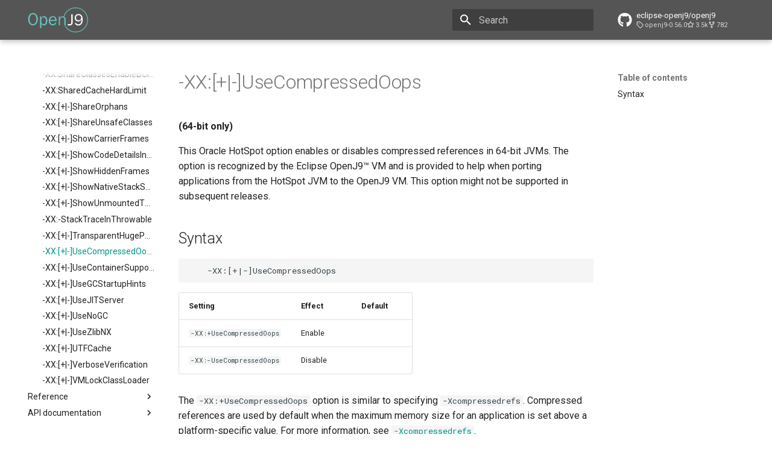

--- FILE ---
content_type: text/html
request_url: https://eclipse.dev/openj9/docs/xxusecompressedoops/
body_size: 15514
content:

<!doctype html>
<html lang="en" class="no-js">
  <head>
    
      <meta charset="utf-8">
      <meta name="viewport" content="width=device-width,initial-scale=1">
      
        <meta name="description" content="Eclipse OpenJ9 documentation">
      
      
      
        <link rel="canonical" href="https://eclipse.dev/openj9/docs/xxusecompressedoops/">
      
      
        <link rel="prev" href="../xxtransparenthugepage/">
      
      
        <link rel="next" href="../xxusecontainersupport/">
      
      
      <link rel="icon" href="../cr/openj9-logo.svg">
      <meta name="generator" content="mkdocs-1.6.1, mkdocs-material-9.6.23">
    
    
      
        <title>-XX:[+|-]UseCompressedOops -  </title>
      
    
    
      <link rel="stylesheet" href="../assets/stylesheets/main.84d31ad4.min.css">
      
        
        <link rel="stylesheet" href="../assets/stylesheets/palette.06af60db.min.css">
      
      


    
    
      
    
    
      
        
        
        <link rel="preconnect" href="https://fonts.gstatic.com" crossorigin>
        <link rel="stylesheet" href="https://fonts.googleapis.com/css?family=Roboto:300,300i,400,400i,700,700i%7CRoboto+Mono:400,400i,700,700i&display=fallback">
        <style>:root{--md-text-font:"Roboto";--md-code-font:"Roboto Mono"}</style>
      
    
    
      <link rel="stylesheet" href="../stylesheets/oj9.css">
    
    <script>__md_scope=new URL("..",location),__md_hash=e=>[...e].reduce(((e,_)=>(e<<5)-e+_.charCodeAt(0)),0),__md_get=(e,_=localStorage,t=__md_scope)=>JSON.parse(_.getItem(t.pathname+"."+e)),__md_set=(e,_,t=localStorage,a=__md_scope)=>{try{t.setItem(a.pathname+"."+e,JSON.stringify(_))}catch(e){}}</script>
    
      

    
    
    
  </head>
  
  
    
    
    
    
    
    <body dir="ltr" data-md-color-scheme="default" data-md-color-primary="teal" data-md-color-accent="cyan">
  
    
    <input class="md-toggle" data-md-toggle="drawer" type="checkbox" id="__drawer" autocomplete="off">
    <input class="md-toggle" data-md-toggle="search" type="checkbox" id="__search" autocomplete="off">
    <label class="md-overlay" for="__drawer"></label>
    <div data-md-component="skip">
      
        
        <a href="#-xx-usecompressedoops" class="md-skip">
          Skip to content
        </a>
      
    </div>
    <div data-md-component="announce">
      
    </div>
    
      <div data-md-color-scheme="default" data-md-component="outdated" hidden>
        
      </div>
    
    
      

  

<header class="md-header md-header--shadow" data-md-component="header">
  <nav class="md-header__inner md-grid" aria-label="Header">
    <a href=".." title=" " class="md-header__button md-logo" aria-label=" " data-md-component="logo">
      
  <img src="../cr/openj9_6b.png" alt="logo">

    </a>
    <label class="md-header__button md-icon" for="__drawer">
      
      <svg xmlns="http://www.w3.org/2000/svg" viewBox="0 0 24 24"><path d="M3 6h18v2H3zm0 5h18v2H3zm0 5h18v2H3z"/></svg>
    </label>
    <div class="md-header__title" data-md-component="header-title">
      <div class="md-header__ellipsis">
        <div class="md-header__topic">
          <span class="md-ellipsis">
             
          </span>
        </div>
        <div class="md-header__topic" data-md-component="header-topic">
          <span class="md-ellipsis">
            
              -XX:[+|-]UseCompressedOops
            
          </span>
        </div>
      </div>
    </div>
    
      
    
    
    
    
      
      
        <label class="md-header__button md-icon" for="__search">
          
          <svg xmlns="http://www.w3.org/2000/svg" viewBox="0 0 24 24"><path d="M9.5 3A6.5 6.5 0 0 1 16 9.5c0 1.61-.59 3.09-1.56 4.23l.27.27h.79l5 5-1.5 1.5-5-5v-.79l-.27-.27A6.52 6.52 0 0 1 9.5 16 6.5 6.5 0 0 1 3 9.5 6.5 6.5 0 0 1 9.5 3m0 2C7 5 5 7 5 9.5S7 14 9.5 14 14 12 14 9.5 12 5 9.5 5"/></svg>
        </label>
        <div class="md-search" data-md-component="search" role="dialog">
  <label class="md-search__overlay" for="__search"></label>
  <div class="md-search__inner" role="search">
    <form class="md-search__form" name="search">
      <input type="text" class="md-search__input" name="query" aria-label="Search" placeholder="Search" autocapitalize="off" autocorrect="off" autocomplete="off" spellcheck="false" data-md-component="search-query" required>
      <label class="md-search__icon md-icon" for="__search">
        
        <svg xmlns="http://www.w3.org/2000/svg" viewBox="0 0 24 24"><path d="M9.5 3A6.5 6.5 0 0 1 16 9.5c0 1.61-.59 3.09-1.56 4.23l.27.27h.79l5 5-1.5 1.5-5-5v-.79l-.27-.27A6.52 6.52 0 0 1 9.5 16 6.5 6.5 0 0 1 3 9.5 6.5 6.5 0 0 1 9.5 3m0 2C7 5 5 7 5 9.5S7 14 9.5 14 14 12 14 9.5 12 5 9.5 5"/></svg>
        
        <svg xmlns="http://www.w3.org/2000/svg" viewBox="0 0 24 24"><path d="M20 11v2H8l5.5 5.5-1.42 1.42L4.16 12l7.92-7.92L13.5 5.5 8 11z"/></svg>
      </label>
      <nav class="md-search__options" aria-label="Search">
        
        <button type="reset" class="md-search__icon md-icon" title="Clear" aria-label="Clear" tabindex="-1">
          
          <svg xmlns="http://www.w3.org/2000/svg" viewBox="0 0 24 24"><path d="M19 6.41 17.59 5 12 10.59 6.41 5 5 6.41 10.59 12 5 17.59 6.41 19 12 13.41 17.59 19 19 17.59 13.41 12z"/></svg>
        </button>
      </nav>
      
    </form>
    <div class="md-search__output">
      <div class="md-search__scrollwrap" tabindex="0" data-md-scrollfix>
        <div class="md-search-result" data-md-component="search-result">
          <div class="md-search-result__meta">
            Initializing search
          </div>
          <ol class="md-search-result__list" role="presentation"></ol>
        </div>
      </div>
    </div>
  </div>
</div>
      
    
    
      <div class="md-header__source">
        <a href="https://github.com/eclipse-openj9/openj9" title="Go to repository" class="md-source" data-md-component="source">
  <div class="md-source__icon md-icon">
    
    <svg xmlns="http://www.w3.org/2000/svg" viewBox="0 0 512 512"><!--! Font Awesome Free 7.1.0 by @fontawesome - https://fontawesome.com License - https://fontawesome.com/license/free (Icons: CC BY 4.0, Fonts: SIL OFL 1.1, Code: MIT License) Copyright 2025 Fonticons, Inc.--><path d="M173.9 397.4c0 2-2.3 3.6-5.2 3.6-3.3.3-5.6-1.3-5.6-3.6 0-2 2.3-3.6 5.2-3.6 3-.3 5.6 1.3 5.6 3.6m-31.1-4.5c-.7 2 1.3 4.3 4.3 4.9 2.6 1 5.6 0 6.2-2s-1.3-4.3-4.3-5.2c-2.6-.7-5.5.3-6.2 2.3m44.2-1.7c-2.9.7-4.9 2.6-4.6 4.9.3 2 2.9 3.3 5.9 2.6 2.9-.7 4.9-2.6 4.6-4.6-.3-1.9-3-3.2-5.9-2.9M252.8 8C114.1 8 8 113.3 8 252c0 110.9 69.8 205.8 169.5 239.2 12.8 2.3 17.3-5.6 17.3-12.1 0-6.2-.3-40.4-.3-61.4 0 0-70 15-84.7-29.8 0 0-11.4-29.1-27.8-36.6 0 0-22.9-15.7 1.6-15.4 0 0 24.9 2 38.6 25.8 21.9 38.6 58.6 27.5 72.9 20.9 2.3-16 8.8-27.1 16-33.7-55.9-6.2-112.3-14.3-112.3-110.5 0-27.5 7.6-41.3 23.6-58.9-2.6-6.5-11.1-33.3 2.6-67.9 20.9-6.5 69 27 69 27 20-5.6 41.5-8.5 62.8-8.5s42.8 2.9 62.8 8.5c0 0 48.1-33.6 69-27 13.7 34.7 5.2 61.4 2.6 67.9 16 17.7 25.8 31.5 25.8 58.9 0 96.5-58.9 104.2-114.8 110.5 9.2 7.9 17 22.9 17 46.4 0 33.7-.3 75.4-.3 83.6 0 6.5 4.6 14.4 17.3 12.1C436.2 457.8 504 362.9 504 252 504 113.3 391.5 8 252.8 8M105.2 352.9c-1.3 1-1 3.3.7 5.2 1.6 1.6 3.9 2.3 5.2 1 1.3-1 1-3.3-.7-5.2-1.6-1.6-3.9-2.3-5.2-1m-10.8-8.1c-.7 1.3.3 2.9 2.3 3.9 1.6 1 3.6.7 4.3-.7.7-1.3-.3-2.9-2.3-3.9-2-.6-3.6-.3-4.3.7m32.4 35.6c-1.6 1.3-1 4.3 1.3 6.2 2.3 2.3 5.2 2.6 6.5 1 1.3-1.3.7-4.3-1.3-6.2-2.2-2.3-5.2-2.6-6.5-1m-11.4-14.7c-1.6 1-1.6 3.6 0 5.9s4.3 3.3 5.6 2.3c1.6-1.3 1.6-3.9 0-6.2-1.4-2.3-4-3.3-5.6-2"/></svg>
  </div>
  <div class="md-source__repository">
    eclipse-openj9/openj9
  </div>
</a>
      </div>
    
  </nav>
  
</header>
    
    <div class="md-container" data-md-component="container">
      
      
        
          
        
      
      <main class="md-main" data-md-component="main">
        <div class="md-main__inner md-grid">
          
            
              
              <div class="md-sidebar md-sidebar--primary" data-md-component="sidebar" data-md-type="navigation" >
                <div class="md-sidebar__scrollwrap">
                  <div class="md-sidebar__inner">
                    



<nav class="md-nav md-nav--primary" aria-label="Navigation" data-md-level="0">
  <label class="md-nav__title" for="__drawer">
    <a href=".." title=" " class="md-nav__button md-logo" aria-label=" " data-md-component="logo">
      
  <img src="../cr/openj9_6b.png" alt="logo">

    </a>
     
  </label>
  
    <div class="md-nav__source">
      <a href="https://github.com/eclipse-openj9/openj9" title="Go to repository" class="md-source" data-md-component="source">
  <div class="md-source__icon md-icon">
    
    <svg xmlns="http://www.w3.org/2000/svg" viewBox="0 0 512 512"><!--! Font Awesome Free 7.1.0 by @fontawesome - https://fontawesome.com License - https://fontawesome.com/license/free (Icons: CC BY 4.0, Fonts: SIL OFL 1.1, Code: MIT License) Copyright 2025 Fonticons, Inc.--><path d="M173.9 397.4c0 2-2.3 3.6-5.2 3.6-3.3.3-5.6-1.3-5.6-3.6 0-2 2.3-3.6 5.2-3.6 3-.3 5.6 1.3 5.6 3.6m-31.1-4.5c-.7 2 1.3 4.3 4.3 4.9 2.6 1 5.6 0 6.2-2s-1.3-4.3-4.3-5.2c-2.6-.7-5.5.3-6.2 2.3m44.2-1.7c-2.9.7-4.9 2.6-4.6 4.9.3 2 2.9 3.3 5.9 2.6 2.9-.7 4.9-2.6 4.6-4.6-.3-1.9-3-3.2-5.9-2.9M252.8 8C114.1 8 8 113.3 8 252c0 110.9 69.8 205.8 169.5 239.2 12.8 2.3 17.3-5.6 17.3-12.1 0-6.2-.3-40.4-.3-61.4 0 0-70 15-84.7-29.8 0 0-11.4-29.1-27.8-36.6 0 0-22.9-15.7 1.6-15.4 0 0 24.9 2 38.6 25.8 21.9 38.6 58.6 27.5 72.9 20.9 2.3-16 8.8-27.1 16-33.7-55.9-6.2-112.3-14.3-112.3-110.5 0-27.5 7.6-41.3 23.6-58.9-2.6-6.5-11.1-33.3 2.6-67.9 20.9-6.5 69 27 69 27 20-5.6 41.5-8.5 62.8-8.5s42.8 2.9 62.8 8.5c0 0 48.1-33.6 69-27 13.7 34.7 5.2 61.4 2.6 67.9 16 17.7 25.8 31.5 25.8 58.9 0 96.5-58.9 104.2-114.8 110.5 9.2 7.9 17 22.9 17 46.4 0 33.7-.3 75.4-.3 83.6 0 6.5 4.6 14.4 17.3 12.1C436.2 457.8 504 362.9 504 252 504 113.3 391.5 8 252.8 8M105.2 352.9c-1.3 1-1 3.3.7 5.2 1.6 1.6 3.9 2.3 5.2 1 1.3-1 1-3.3-.7-5.2-1.6-1.6-3.9-2.3-5.2-1m-10.8-8.1c-.7 1.3.3 2.9 2.3 3.9 1.6 1 3.6.7 4.3-.7.7-1.3-.3-2.9-2.3-3.9-2-.6-3.6-.3-4.3.7m32.4 35.6c-1.6 1.3-1 4.3 1.3 6.2 2.3 2.3 5.2 2.6 6.5 1 1.3-1.3.7-4.3-1.3-6.2-2.2-2.3-5.2-2.6-6.5-1m-11.4-14.7c-1.6 1-1.6 3.6 0 5.9s4.3 3.3 5.6 2.3c1.6-1.3 1.6-3.9 0-6.2-1.4-2.3-4-3.3-5.6-2"/></svg>
  </div>
  <div class="md-source__repository">
    eclipse-openj9/openj9
  </div>
</a>
    </div>
  
  <ul class="md-nav__list" data-md-scrollfix>
    
      
      
  
  
  
  
    <li class="md-nav__item">
      <a href=".." class="md-nav__link">
        
  
  
  <span class="md-ellipsis">
    About the docs
    
  </span>
  

      </a>
    </li>
  

    
      
      
  
  
  
  
    <li class="md-nav__item">
      <a href="../builds/" class="md-nav__link">
        
  
  
  <span class="md-ellipsis">
    OpenJ9 builds
    
  </span>
  

      </a>
    </li>
  

    
      
      
  
  
  
  
    <li class="md-nav__item">
      <a href="../introduction/" class="md-nav__link">
        
  
  
  <span class="md-ellipsis">
    Getting started
    
  </span>
  

      </a>
    </li>
  

    
      
      
  
  
  
  
    <li class="md-nav__item">
      <a href="../openj9_newuser/" class="md-nav__link">
        
  
  
  <span class="md-ellipsis">
    New to OpenJ9?
    
  </span>
  

      </a>
    </li>
  

    
      
      
  
  
  
  
    
    
    
    
    
    <li class="md-nav__item md-nav__item--nested">
      
        
        
        <input class="md-nav__toggle md-toggle " type="checkbox" id="__nav_5" >
        
          
          <label class="md-nav__link" for="__nav_5" id="__nav_5_label" tabindex="0">
            
  
  
  <span class="md-ellipsis">
    Release notes
    
  </span>
  

            <span class="md-nav__icon md-icon"></span>
          </label>
        
        <nav class="md-nav" data-md-level="1" aria-labelledby="__nav_5_label" aria-expanded="false">
          <label class="md-nav__title" for="__nav_5">
            <span class="md-nav__icon md-icon"></span>
            Release notes
          </label>
          <ul class="md-nav__list" data-md-scrollfix>
            
              
                
  
  
  
  
    <li class="md-nav__item">
      <a href="../openj9_releases/" class="md-nav__link">
        
  
  
  <span class="md-ellipsis">
    Overview
    
  </span>
  

      </a>
    </li>
  

              
            
              
                
  
  
  
  
    <li class="md-nav__item">
      <a href="../version0.56/" class="md-nav__link">
        
  
  
  <span class="md-ellipsis">
    Version 0.56.0
    
  </span>
  

      </a>
    </li>
  

              
            
              
                
  
  
  
  
    <li class="md-nav__item">
      <a href="../version0.55/" class="md-nav__link">
        
  
  
  <span class="md-ellipsis">
    Version 0.55.0
    
  </span>
  

      </a>
    </li>
  

              
            
              
                
  
  
  
  
    <li class="md-nav__item">
      <a href="../version0.54/" class="md-nav__link">
        
  
  
  <span class="md-ellipsis">
    Version 0.54.0
    
  </span>
  

      </a>
    </li>
  

              
            
              
                
  
  
  
  
    <li class="md-nav__item">
      <a href="../version0.53/" class="md-nav__link">
        
  
  
  <span class="md-ellipsis">
    Version 0.53.0
    
  </span>
  

      </a>
    </li>
  

              
            
              
                
  
  
  
  
    <li class="md-nav__item">
      <a href="../version0.51/" class="md-nav__link">
        
  
  
  <span class="md-ellipsis">
    Version 0.51.0
    
  </span>
  

      </a>
    </li>
  

              
            
              
                
  
  
  
  
    <li class="md-nav__item">
      <a href="../version0.49/" class="md-nav__link">
        
  
  
  <span class="md-ellipsis">
    Version 0.49.0
    
  </span>
  

      </a>
    </li>
  

              
            
              
                
  
  
  
  
    <li class="md-nav__item">
      <a href="../version0.48/" class="md-nav__link">
        
  
  
  <span class="md-ellipsis">
    Version 0.48.0
    
  </span>
  

      </a>
    </li>
  

              
            
              
                
  
  
  
  
    <li class="md-nav__item">
      <a href="../version0.47/" class="md-nav__link">
        
  
  
  <span class="md-ellipsis">
    Version 0.47.0
    
  </span>
  

      </a>
    </li>
  

              
            
              
                
  
  
  
  
    <li class="md-nav__item">
      <a href="../version0.46.1/" class="md-nav__link">
        
  
  
  <span class="md-ellipsis">
    Version 0.46.1
    
  </span>
  

      </a>
    </li>
  

              
            
              
                
  
  
  
  
    <li class="md-nav__item">
      <a href="../version0.46/" class="md-nav__link">
        
  
  
  <span class="md-ellipsis">
    Version 0.46.0
    
  </span>
  

      </a>
    </li>
  

              
            
              
                
  
  
  
  
    <li class="md-nav__item">
      <a href="../version0.45/" class="md-nav__link">
        
  
  
  <span class="md-ellipsis">
    Version 0.45.0
    
  </span>
  

      </a>
    </li>
  

              
            
              
                
  
  
  
  
    <li class="md-nav__item">
      <a href="../version0.44/" class="md-nav__link">
        
  
  
  <span class="md-ellipsis">
    Version 0.44.0
    
  </span>
  

      </a>
    </li>
  

              
            
              
                
  
  
  
  
    <li class="md-nav__item">
      <a href="../version0.43/" class="md-nav__link">
        
  
  
  <span class="md-ellipsis">
    Version 0.43.0
    
  </span>
  

      </a>
    </li>
  

              
            
              
                
  
  
  
  
    <li class="md-nav__item">
      <a href="../version0.42/" class="md-nav__link">
        
  
  
  <span class="md-ellipsis">
    Version 0.42.0
    
  </span>
  

      </a>
    </li>
  

              
            
              
                
  
  
  
  
    <li class="md-nav__item">
      <a href="../version0.41/" class="md-nav__link">
        
  
  
  <span class="md-ellipsis">
    Version 0.41.0
    
  </span>
  

      </a>
    </li>
  

              
            
              
                
  
  
  
  
    
    
    
    
    
    <li class="md-nav__item md-nav__item--nested">
      
        
        
        <input class="md-nav__toggle md-toggle " type="checkbox" id="__nav_5_17" >
        
          
          <label class="md-nav__link" for="__nav_5_17" id="__nav_5_17_label" tabindex="0">
            
  
  
  <span class="md-ellipsis">
    Earlier releases
    
  </span>
  

            <span class="md-nav__icon md-icon"></span>
          </label>
        
        <nav class="md-nav" data-md-level="2" aria-labelledby="__nav_5_17_label" aria-expanded="false">
          <label class="md-nav__title" for="__nav_5_17">
            <span class="md-nav__icon md-icon"></span>
            Earlier releases
          </label>
          <ul class="md-nav__list" data-md-scrollfix>
            
              
                
  
  
  
  
    <li class="md-nav__item">
      <a href="../version0.40/" class="md-nav__link">
        
  
  
  <span class="md-ellipsis">
    Version 0.40.0
    
  </span>
  

      </a>
    </li>
  

              
            
              
                
  
  
  
  
    <li class="md-nav__item">
      <a href="../version0.39/" class="md-nav__link">
        
  
  
  <span class="md-ellipsis">
    Version 0.39.0
    
  </span>
  

      </a>
    </li>
  

              
            
              
                
  
  
  
  
    <li class="md-nav__item">
      <a href="../version0.38/" class="md-nav__link">
        
  
  
  <span class="md-ellipsis">
    Version 0.38.0
    
  </span>
  

      </a>
    </li>
  

              
            
              
                
  
  
  
  
    <li class="md-nav__item">
      <a href="../version0.37/" class="md-nav__link">
        
  
  
  <span class="md-ellipsis">
    Version 0.37.0
    
  </span>
  

      </a>
    </li>
  

              
            
              
                
  
  
  
  
    <li class="md-nav__item">
      <a href="../version0.36/" class="md-nav__link">
        
  
  
  <span class="md-ellipsis">
    Version 0.36.x
    
  </span>
  

      </a>
    </li>
  

              
            
              
                
  
  
  
  
    <li class="md-nav__item">
      <a href="../version0.35/" class="md-nav__link">
        
  
  
  <span class="md-ellipsis">
    Version 0.35.0
    
  </span>
  

      </a>
    </li>
  

              
            
              
                
  
  
  
  
    <li class="md-nav__item">
      <a href="../version0.33/" class="md-nav__link">
        
  
  
  <span class="md-ellipsis">
    Version 0.33.x
    
  </span>
  

      </a>
    </li>
  

              
            
              
                
  
  
  
  
    <li class="md-nav__item">
      <a href="../version0.32/" class="md-nav__link">
        
  
  
  <span class="md-ellipsis">
    Version 0.32.0
    
  </span>
  

      </a>
    </li>
  

              
            
              
                
  
  
  
  
    <li class="md-nav__item">
      <a href="../version0.30.1/" class="md-nav__link">
        
  
  
  <span class="md-ellipsis">
    Version 0.30.1
    
  </span>
  

      </a>
    </li>
  

              
            
              
                
  
  
  
  
    <li class="md-nav__item">
      <a href="../version0.30/" class="md-nav__link">
        
  
  
  <span class="md-ellipsis">
    Version 0.30.0
    
  </span>
  

      </a>
    </li>
  

              
            
              
                
  
  
  
  
    <li class="md-nav__item">
      <a href="../version0.29.1/" class="md-nav__link">
        
  
  
  <span class="md-ellipsis">
    Version 0.29.1
    
  </span>
  

      </a>
    </li>
  

              
            
              
                
  
  
  
  
    <li class="md-nav__item">
      <a href="../version0.29/" class="md-nav__link">
        
  
  
  <span class="md-ellipsis">
    Version 0.29.0
    
  </span>
  

      </a>
    </li>
  

              
            
              
                
  
  
  
  
    <li class="md-nav__item">
      <a href="../version0.27/" class="md-nav__link">
        
  
  
  <span class="md-ellipsis">
    Version 0.27.1
    
  </span>
  

      </a>
    </li>
  

              
            
              
                
  
  
  
  
    <li class="md-nav__item">
      <a href="../version0.26/" class="md-nav__link">
        
  
  
  <span class="md-ellipsis">
    Version 0.26.0
    
  </span>
  

      </a>
    </li>
  

              
            
              
                
  
  
  
  
    <li class="md-nav__item">
      <a href="../version0.25/" class="md-nav__link">
        
  
  
  <span class="md-ellipsis">
    Version 0.25.0
    
  </span>
  

      </a>
    </li>
  

              
            
              
                
  
  
  
  
    <li class="md-nav__item">
      <a href="../version0.24/" class="md-nav__link">
        
  
  
  <span class="md-ellipsis">
    Version 0.24.0
    
  </span>
  

      </a>
    </li>
  

              
            
              
                
  
  
  
  
    <li class="md-nav__item">
      <a href="../version0.23/" class="md-nav__link">
        
  
  
  <span class="md-ellipsis">
    Version 0.23.0
    
  </span>
  

      </a>
    </li>
  

              
            
              
                
  
  
  
  
    <li class="md-nav__item">
      <a href="../version0.22/" class="md-nav__link">
        
  
  
  <span class="md-ellipsis">
    Version 0.22.0
    
  </span>
  

      </a>
    </li>
  

              
            
              
                
  
  
  
  
    <li class="md-nav__item">
      <a href="../version0.21/" class="md-nav__link">
        
  
  
  <span class="md-ellipsis">
    Version 0.21.0
    
  </span>
  

      </a>
    </li>
  

              
            
              
                
  
  
  
  
    <li class="md-nav__item">
      <a href="../version0.20/" class="md-nav__link">
        
  
  
  <span class="md-ellipsis">
    Version 0.20.0
    
  </span>
  

      </a>
    </li>
  

              
            
              
                
  
  
  
  
    <li class="md-nav__item">
      <a href="../version0.19/" class="md-nav__link">
        
  
  
  <span class="md-ellipsis">
    Version 0.19.0
    
  </span>
  

      </a>
    </li>
  

              
            
              
                
  
  
  
  
    <li class="md-nav__item">
      <a href="../version0.18/" class="md-nav__link">
        
  
  
  <span class="md-ellipsis">
    Version 0.18.1
    
  </span>
  

      </a>
    </li>
  

              
            
              
                
  
  
  
  
    <li class="md-nav__item">
      <a href="../version0.17/" class="md-nav__link">
        
  
  
  <span class="md-ellipsis">
    Version 0.17.0
    
  </span>
  

      </a>
    </li>
  

              
            
              
                
  
  
  
  
    <li class="md-nav__item">
      <a href="../version0.16/" class="md-nav__link">
        
  
  
  <span class="md-ellipsis">
    Version 0.16.0
    
  </span>
  

      </a>
    </li>
  

              
            
              
                
  
  
  
  
    <li class="md-nav__item">
      <a href="../version0.15/" class="md-nav__link">
        
  
  
  <span class="md-ellipsis">
    Version 0.15.1
    
  </span>
  

      </a>
    </li>
  

              
            
              
                
  
  
  
  
    <li class="md-nav__item">
      <a href="../version0.14/" class="md-nav__link">
        
  
  
  <span class="md-ellipsis">
    Version 0.14.0
    
  </span>
  

      </a>
    </li>
  

              
            
              
                
  
  
  
  
    <li class="md-nav__item">
      <a href="../version0.13/" class="md-nav__link">
        
  
  
  <span class="md-ellipsis">
    Version 0.13.0
    
  </span>
  

      </a>
    </li>
  

              
            
              
                
  
  
  
  
    <li class="md-nav__item">
      <a href="../version0.12/" class="md-nav__link">
        
  
  
  <span class="md-ellipsis">
    Version 0.12.0
    
  </span>
  

      </a>
    </li>
  

              
            
              
                
  
  
  
  
    <li class="md-nav__item">
      <a href="../version0.11/" class="md-nav__link">
        
  
  
  <span class="md-ellipsis">
    Version 0.11.0
    
  </span>
  

      </a>
    </li>
  

              
            
              
                
  
  
  
  
    <li class="md-nav__item">
      <a href="../version0.10/" class="md-nav__link">
        
  
  
  <span class="md-ellipsis">
    Version 0.10.0
    
  </span>
  

      </a>
    </li>
  

              
            
              
                
  
  
  
  
    <li class="md-nav__item">
      <a href="../version0.9/" class="md-nav__link">
        
  
  
  <span class="md-ellipsis">
    Version 0.9.0
    
  </span>
  

      </a>
    </li>
  

              
            
              
                
  
  
  
  
    <li class="md-nav__item">
      <a href="../version0.8/" class="md-nav__link">
        
  
  
  <span class="md-ellipsis">
    Version 0.8.0
    
  </span>
  

      </a>
    </li>
  

              
            
          </ul>
        </nav>
      
    </li>
  

              
            
          </ul>
        </nav>
      
    </li>
  

    
      
      
  
  
  
  
    
    
    
    
    
    <li class="md-nav__item md-nav__item--nested">
      
        
        
        <input class="md-nav__toggle md-toggle " type="checkbox" id="__nav_6" >
        
          
          <label class="md-nav__link" for="__nav_6" id="__nav_6_label" tabindex="0">
            
  
  
  <span class="md-ellipsis">
    Migrating
    
  </span>
  

            <span class="md-nav__icon md-icon"></span>
          </label>
        
        <nav class="md-nav" data-md-level="1" aria-labelledby="__nav_6_label" aria-expanded="false">
          <label class="md-nav__title" for="__nav_6">
            <span class="md-nav__icon md-icon"></span>
            Migrating
          </label>
          <ul class="md-nav__list" data-md-scrollfix>
            
              
                
  
  
  
  
    <li class="md-nav__item">
      <a href="../migrating8to11/" class="md-nav__link">
        
  
  
  <span class="md-ellipsis">
    Migrating from Java 8 to Java 11
    
  </span>
  

      </a>
    </li>
  

              
            
              
                
  
  
  
  
    <li class="md-nav__item">
      <a href="../migrating11to17/" class="md-nav__link">
        
  
  
  <span class="md-ellipsis">
    Migrating from Java 11 to Java 17
    
  </span>
  

      </a>
    </li>
  

              
            
              
                
  
  
  
  
    <li class="md-nav__item">
      <a href="../migrating17to21/" class="md-nav__link">
        
  
  
  <span class="md-ellipsis">
    Migrating from Java 17 to Java 21
    
  </span>
  

      </a>
    </li>
  

              
            
              
                
  
  
  
  
    <li class="md-nav__item">
      <a href="../migrating21to25/" class="md-nav__link">
        
  
  
  <span class="md-ellipsis">
    Migrating from Java 21 to Java 25
    
  </span>
  

      </a>
    </li>
  

              
            
          </ul>
        </nav>
      
    </li>
  

    
      
      
  
  
  
  
    <li class="md-nav__item">
      <a href="../configuring/" class="md-nav__link">
        
  
  
  <span class="md-ellipsis">
    Configuring your system
    
  </span>
  

      </a>
    </li>
  

    
      
      
  
  
  
  
    
    
    
    
    
    <li class="md-nav__item md-nav__item--nested">
      
        
        
        <input class="md-nav__toggle md-toggle " type="checkbox" id="__nav_8" >
        
          
          <label class="md-nav__link" for="__nav_8" id="__nav_8_label" tabindex="0">
            
  
  
  <span class="md-ellipsis">
    Memory management
    
  </span>
  

            <span class="md-nav__icon md-icon"></span>
          </label>
        
        <nav class="md-nav" data-md-level="1" aria-labelledby="__nav_8_label" aria-expanded="false">
          <label class="md-nav__title" for="__nav_8">
            <span class="md-nav__icon md-icon"></span>
            Memory management
          </label>
          <ul class="md-nav__list" data-md-scrollfix>
            
              
                
  
  
  
  
    <li class="md-nav__item">
      <a href="../allocation/" class="md-nav__link">
        
  
  
  <span class="md-ellipsis">
    Heap allocation
    
  </span>
  

      </a>
    </li>
  

              
            
              
                
  
  
  
  
    <li class="md-nav__item">
      <a href="../gc_overview/" class="md-nav__link">
        
  
  
  <span class="md-ellipsis">
    Garbage Collection (GC)
    
  </span>
  

      </a>
    </li>
  

              
            
              
                
  
  
  
  
    <li class="md-nav__item">
      <a href="../gc/" class="md-nav__link">
        
  
  
  <span class="md-ellipsis">
    GC policies
    
  </span>
  

      </a>
    </li>
  

              
            
              
                
  
  
  
  
    
    
    
    
    
    <li class="md-nav__item md-nav__item--nested">
      
        
        
        <input class="md-nav__toggle md-toggle " type="checkbox" id="__nav_8_4" >
        
          
          <label class="md-nav__link" for="__nav_8_4" id="__nav_8_4_label" tabindex="0">
            
  
  
  <span class="md-ellipsis">
    Troubleshooting GC
    
  </span>
  

            <span class="md-nav__icon md-icon"></span>
          </label>
        
        <nav class="md-nav" data-md-level="2" aria-labelledby="__nav_8_4_label" aria-expanded="false">
          <label class="md-nav__title" for="__nav_8_4">
            <span class="md-nav__icon md-icon"></span>
            Troubleshooting GC
          </label>
          <ul class="md-nav__list" data-md-scrollfix>
            
              
                
  
  
  
  
    <li class="md-nav__item">
      <a href="../vgclog/" class="md-nav__link">
        
  
  
  <span class="md-ellipsis">
    Verbose GC logs
    
  </span>
  

      </a>
    </li>
  

              
            
              
                
  
  
  
  
    <li class="md-nav__item">
      <a href="../vgclog_examples/" class="md-nav__link">
        
  
  
  <span class="md-ellipsis">
    Log examples
    
  </span>
  

      </a>
    </li>
  

              
            
          </ul>
        </nav>
      
    </li>
  

              
            
          </ul>
        </nav>
      
    </li>
  

    
      
      
  
  
  
  
    <li class="md-nav__item">
      <a href="../jit/" class="md-nav__link">
        
  
  
  <span class="md-ellipsis">
    JIT Compiler
    
  </span>
  

      </a>
    </li>
  

    
      
      
  
  
  
  
    <li class="md-nav__item">
      <a href="../jitserver/" class="md-nav__link">
        
  
  
  <span class="md-ellipsis">
    JITServer technology
    
  </span>
  

      </a>
    </li>
  

    
      
      
  
  
  
  
    <li class="md-nav__item">
      <a href="../jitserver_tuning/" class="md-nav__link">
        
  
  
  <span class="md-ellipsis">
    JITServer tuning
    
  </span>
  

      </a>
    </li>
  

    
      
      
  
  
  
  
    <li class="md-nav__item">
      <a href="../aot/" class="md-nav__link">
        
  
  
  <span class="md-ellipsis">
    AOT Compiler
    
  </span>
  

      </a>
    </li>
  

    
      
      
  
  
  
  
    
    
    
    
    
    <li class="md-nav__item md-nav__item--nested">
      
        
        
        <input class="md-nav__toggle md-toggle " type="checkbox" id="__nav_13" >
        
          
          <label class="md-nav__link" for="__nav_13" id="__nav_13_label" tabindex="0">
            
  
  
  <span class="md-ellipsis">
    Class data sharing
    
  </span>
  

            <span class="md-nav__icon md-icon"></span>
          </label>
        
        <nav class="md-nav" data-md-level="1" aria-labelledby="__nav_13_label" aria-expanded="false">
          <label class="md-nav__title" for="__nav_13">
            <span class="md-nav__icon md-icon"></span>
            Class data sharing
          </label>
          <ul class="md-nav__list" data-md-scrollfix>
            
              
                
  
  
  
  
    <li class="md-nav__item">
      <a href="../shrc/" class="md-nav__link">
        
  
  
  <span class="md-ellipsis">
    Introduction
    
  </span>
  

      </a>
    </li>
  

              
            
              
                
  
  
  
  
    <li class="md-nav__item">
      <a href="../shrc_diag_util/" class="md-nav__link">
        
  
  
  <span class="md-ellipsis">
    Diagnosing problems
    
  </span>
  

      </a>
    </li>
  

              
            
          </ul>
        </nav>
      
    </li>
  

    
      
      
  
  
  
  
    
    
    
    
    
    <li class="md-nav__item md-nav__item--nested">
      
        
        
        <input class="md-nav__toggle md-toggle " type="checkbox" id="__nav_14" >
        
          
          <label class="md-nav__link" for="__nav_14" id="__nav_14_label" tabindex="0">
            
  
  
  <span class="md-ellipsis">
    CRIU
    
  </span>
  

            <span class="md-nav__icon md-icon"></span>
          </label>
        
        <nav class="md-nav" data-md-level="1" aria-labelledby="__nav_14_label" aria-expanded="false">
          <label class="md-nav__title" for="__nav_14">
            <span class="md-nav__icon md-icon"></span>
            CRIU
          </label>
          <ul class="md-nav__list" data-md-scrollfix>
            
              
                
  
  
  
  
    <li class="md-nav__item">
      <a href="../criusupport/" class="md-nav__link">
        
  
  
  <span class="md-ellipsis">
    CRIU support
    
  </span>
  

      </a>
    </li>
  

              
            
              
                
  
  
  
  
    
    
    
    
    
    <li class="md-nav__item md-nav__item--nested">
      
        
        
        <input class="md-nav__toggle md-toggle " type="checkbox" id="__nav_14_2" >
        
          
          <label class="md-nav__link" for="__nav_14_2" id="__nav_14_2_label" tabindex="0">
            
  
  
  <span class="md-ellipsis">
    Command-line options
    
  </span>
  

            <span class="md-nav__icon md-icon"></span>
          </label>
        
        <nav class="md-nav" data-md-level="2" aria-labelledby="__nav_14_2_label" aria-expanded="false">
          <label class="md-nav__title" for="__nav_14_2">
            <span class="md-nav__icon md-icon"></span>
            Command-line options
          </label>
          <ul class="md-nav__list" data-md-scrollfix>
            
              
                
  
  
  
  
    <li class="md-nav__item">
      <a href="../dorgeclipseopenj9criuimmutableenvvars/" class="md-nav__link">
        
  
  
  <span class="md-ellipsis">
    -Dorg.eclipse.openj9.criu.ImmutableEnvVars
    
  </span>
  

      </a>
    </li>
  

              
            
              
                
  
  
  
  
    <li class="md-nav__item">
      <a href="../xrsonrestoresynconrestore/" class="md-nav__link">
        
  
  
  <span class="md-ellipsis">
    -Xrs:onRestore / -Xrs:syncOnRestore
    
  </span>
  

      </a>
    </li>
  

              
            
              
                
  
  
  
  
    <li class="md-nav__item">
      <a href="../xshareclassesdisableonrestore/" class="md-nav__link">
        
  
  
  <span class="md-ellipsis">
    -Xshareclasses:disableOnRestore
    
  </span>
  

      </a>
    </li>
  

              
            
              
                
  
  
  
  
    <li class="md-nav__item">
      <a href="../xxcheckpointgcthread/" class="md-nav__link">
        
  
  
  <span class="md-ellipsis">
    -XX:CheckpointGCThreads
    
  </span>
  

      </a>
    </li>
  

              
            
              
                
  
  
  
  
    <li class="md-nav__item">
      <a href="../xxcompatibility/" class="md-nav__link">
        
  
  
  <span class="md-ellipsis">
    -XX:Compatibility
    
  </span>
  

      </a>
    </li>
  

              
            
              
                
  
  
  
  
    <li class="md-nav__item">
      <a href="../xxcriurestorenonportablemode/" class="md-nav__link">
        
  
  
  <span class="md-ellipsis">
    -XX:[+|-]CRIURestoreNonPortableMode
    
  </span>
  

      </a>
    </li>
  

              
            
              
                
  
  
  
  
    <li class="md-nav__item">
      <a href="../xxcriusecprovider/" class="md-nav__link">
        
  
  
  <span class="md-ellipsis">
    -XX:[+|-]CRIUSecProvider
    
  </span>
  

      </a>
    </li>
  

              
            
              
                
  
  
  
  
    <li class="md-nav__item">
      <a href="../xxenablecriusupport/" class="md-nav__link">
        
  
  
  <span class="md-ellipsis">
    -XX:[+|-]EnableCRIUSupport
    
  </span>
  

      </a>
    </li>
  

              
            
              
                
  
  
  
  
    <li class="md-nav__item">
      <a href="../xxignoreunrecognizedrestoreoptions/" class="md-nav__link">
        
  
  
  <span class="md-ellipsis">
    -XX:[+|-]IgnoreUnrecognizedRestoreOptions
    
  </span>
  

      </a>
    </li>
  

              
            
          </ul>
        </nav>
      
    </li>
  

              
            
          </ul>
        </nav>
      
    </li>
  

    
      
      
  
  
  
  
    <li class="md-nav__item">
      <a href="../attachapi/" class="md-nav__link">
        
  
  
  <span class="md-ellipsis">
    Java Attach API
    
  </span>
  

      </a>
    </li>
  

    
      
      
  
  
  
  
    
    
    
    
    
    <li class="md-nav__item md-nav__item--nested">
      
        
        
        <input class="md-nav__toggle md-toggle " type="checkbox" id="__nav_16" >
        
          
          <label class="md-nav__link" for="__nav_16" id="__nav_16_label" tabindex="0">
            
  
  
  <span class="md-ellipsis">
    Security
    
  </span>
  

            <span class="md-nav__icon md-icon"></span>
          </label>
        
        <nav class="md-nav" data-md-level="1" aria-labelledby="__nav_16_label" aria-expanded="false">
          <label class="md-nav__title" for="__nav_16">
            <span class="md-nav__icon md-icon"></span>
            Security
          </label>
          <ul class="md-nav__list" data-md-scrollfix>
            
              
                
  
  
  
  
    <li class="md-nav__item">
      <a href="../openssl/" class="md-nav__link">
        
  
  
  <span class="md-ellipsis">
    OpenSSL
    
  </span>
  

      </a>
    </li>
  

              
            
              
                
  
  
  
  
    <li class="md-nav__item">
      <a href="../enhancementstoopenjdksecurity/" class="md-nav__link">
        
  
  
  <span class="md-ellipsis">
    Enhancements to OpenJDK security
    
  </span>
  

      </a>
    </li>
  

              
            
          </ul>
        </nav>
      
    </li>
  

    
      
      
  
  
  
  
    
    
    
    
    
    <li class="md-nav__item md-nav__item--nested">
      
        
        
        <input class="md-nav__toggle md-toggle " type="checkbox" id="__nav_17" >
        
          
          <label class="md-nav__link" for="__nav_17" id="__nav_17_label" tabindex="0">
            
  
  
  <span class="md-ellipsis">
    Diagnostics
    
  </span>
  

            <span class="md-nav__icon md-icon"></span>
          </label>
        
        <nav class="md-nav" data-md-level="1" aria-labelledby="__nav_17_label" aria-expanded="false">
          <label class="md-nav__title" for="__nav_17">
            <span class="md-nav__icon md-icon"></span>
            Diagnostics
          </label>
          <ul class="md-nav__list" data-md-scrollfix>
            
              
                
  
  
  
  
    <li class="md-nav__item">
      <a href="../diag_overview/" class="md-nav__link">
        
  
  
  <span class="md-ellipsis">
    Overview
    
  </span>
  

      </a>
    </li>
  

              
            
              
                
  
  
  
  
    
    
    
    
    
    <li class="md-nav__item md-nav__item--nested">
      
        
        
        <input class="md-nav__toggle md-toggle " type="checkbox" id="__nav_17_2" >
        
          
          <label class="md-nav__link" for="__nav_17_2" id="__nav_17_2_label" tabindex="0">
            
  
  
  <span class="md-ellipsis">
    Dumps
    
  </span>
  

            <span class="md-nav__icon md-icon"></span>
          </label>
        
        <nav class="md-nav" data-md-level="2" aria-labelledby="__nav_17_2_label" aria-expanded="false">
          <label class="md-nav__title" for="__nav_17_2">
            <span class="md-nav__icon md-icon"></span>
            Dumps
          </label>
          <ul class="md-nav__list" data-md-scrollfix>
            
              
                
  
  
  
  
    <li class="md-nav__item">
      <a href="../dump_javadump/" class="md-nav__link">
        
  
  
  <span class="md-ellipsis">
    Java dump
    
  </span>
  

      </a>
    </li>
  

              
            
              
                
  
  
  
  
    <li class="md-nav__item">
      <a href="../dump_heapdump/" class="md-nav__link">
        
  
  
  <span class="md-ellipsis">
    Heap dump
    
  </span>
  

      </a>
    </li>
  

              
            
              
                
  
  
  
  
    <li class="md-nav__item">
      <a href="../dump_systemdump/" class="md-nav__link">
        
  
  
  <span class="md-ellipsis">
    System dump
    
  </span>
  

      </a>
    </li>
  

              
            
          </ul>
        </nav>
      
    </li>
  

              
            
              
                
  
  
  
  
    
    
    
    
    
    <li class="md-nav__item md-nav__item--nested">
      
        
        
        <input class="md-nav__toggle md-toggle " type="checkbox" id="__nav_17_3" >
        
          
          <label class="md-nav__link" for="__nav_17_3" id="__nav_17_3_label" tabindex="0">
            
  
  
  <span class="md-ellipsis">
    Tools
    
  </span>
  

            <span class="md-nav__icon md-icon"></span>
          </label>
        
        <nav class="md-nav" data-md-level="2" aria-labelledby="__nav_17_3_label" aria-expanded="false">
          <label class="md-nav__title" for="__nav_17_3">
            <span class="md-nav__icon md-icon"></span>
            Tools
          </label>
          <ul class="md-nav__list" data-md-scrollfix>
            
              
                
  
  
  
  
    <li class="md-nav__item">
      <a href="../tool_jextract/" class="md-nav__link">
        
  
  
  <span class="md-ellipsis">
    Dump extractor
    
  </span>
  

      </a>
    </li>
  

              
            
              
                
  
  
  
  
    <li class="md-nav__item">
      <a href="../tool_jdmpview/" class="md-nav__link">
        
  
  
  <span class="md-ellipsis">
    Dump viewer
    
  </span>
  

      </a>
    </li>
  

              
            
              
                
  
  
  
  
    <li class="md-nav__item">
      <a href="../tool_traceformat/" class="md-nav__link">
        
  
  
  <span class="md-ellipsis">
    Trace formatter
    
  </span>
  

      </a>
    </li>
  

              
            
              
                
  
  
  
  
    <li class="md-nav__item">
      <a href="../tool_builder/" class="md-nav__link">
        
  
  
  <span class="md-ellipsis">
    Option builder
    
  </span>
  

      </a>
    </li>
  

              
            
              
                
  
  
  
  
    <li class="md-nav__item">
      <a href="../tool_jcmd/" class="md-nav__link">
        
  
  
  <span class="md-ellipsis">
    Java command (jcmd) tool
    
  </span>
  

      </a>
    </li>
  

              
            
              
                
  
  
  
  
    <li class="md-nav__item">
      <a href="../tool_jmap/" class="md-nav__link">
        
  
  
  <span class="md-ellipsis">
    Java memory map (jmap) tool
    
  </span>
  

      </a>
    </li>
  

              
            
              
                
  
  
  
  
    <li class="md-nav__item">
      <a href="../tool_jps/" class="md-nav__link">
        
  
  
  <span class="md-ellipsis">
    Java process status (jps)
    
  </span>
  

      </a>
    </li>
  

              
            
              
                
  
  
  
  
    <li class="md-nav__item">
      <a href="../tool_jstack/" class="md-nav__link">
        
  
  
  <span class="md-ellipsis">
    Java stack (jstack) tool
    
  </span>
  

      </a>
    </li>
  

              
            
              
                
  
  
  
  
    <li class="md-nav__item">
      <a href="../tool_jstat/" class="md-nav__link">
        
  
  
  <span class="md-ellipsis">
    Java statistics monitoring (jstat) tool
    
  </span>
  

      </a>
    </li>
  

              
            
              
                
  
  
  
  
    <li class="md-nav__item">
      <a href="../tool_migration/" class="md-nav__link">
        
  
  
  <span class="md-ellipsis">
    Switching to OpenJ9
    
  </span>
  

      </a>
    </li>
  

              
            
          </ul>
        </nav>
      
    </li>
  

              
            
              
                
  
  
  
  
    
    
    
    
    
    <li class="md-nav__item md-nav__item--nested">
      
        
        
        <input class="md-nav__toggle md-toggle " type="checkbox" id="__nav_17_4" >
        
          
          <label class="md-nav__link" for="__nav_17_4" id="__nav_17_4_label" tabindex="0">
            
  
  
  <span class="md-ellipsis">
    Interfaces
    
  </span>
  

            <span class="md-nav__icon md-icon"></span>
          </label>
        
        <nav class="md-nav" data-md-level="2" aria-labelledby="__nav_17_4_label" aria-expanded="false">
          <label class="md-nav__title" for="__nav_17_4">
            <span class="md-nav__icon md-icon"></span>
            Interfaces
          </label>
          <ul class="md-nav__list" data-md-scrollfix>
            
              
                
  
  
  
  
    <li class="md-nav__item">
      <a href="../interface_jvmti/" class="md-nav__link">
        
  
  
  <span class="md-ellipsis">
    JVMTI
    
  </span>
  

      </a>
    </li>
  

              
            
              
                
  
  
  
  
    <li class="md-nav__item">
      <a href="../interface_dtfj/" class="md-nav__link">
        
  
  
  <span class="md-ellipsis">
    DTFJ
    
  </span>
  

      </a>
    </li>
  

              
            
              
                
  
  
  
  
    <li class="md-nav__item">
      <a href="../interface_lang_management/" class="md-nav__link">
        
  
  
  <span class="md-ellipsis">
    Language Management
    
  </span>
  

      </a>
    </li>
  

              
            
          </ul>
        </nav>
      
    </li>
  

              
            
          </ul>
        </nav>
      
    </li>
  

    
      
      
  
  
    
  
  
  
    
    
    
    
    
    <li class="md-nav__item md-nav__item--active md-nav__item--nested">
      
        
        
        <input class="md-nav__toggle md-toggle " type="checkbox" id="__nav_18" checked>
        
          
          <label class="md-nav__link" for="__nav_18" id="__nav_18_label" tabindex="0">
            
  
  
  <span class="md-ellipsis">
    Command-line options
    
  </span>
  

            <span class="md-nav__icon md-icon"></span>
          </label>
        
        <nav class="md-nav" data-md-level="1" aria-labelledby="__nav_18_label" aria-expanded="true">
          <label class="md-nav__title" for="__nav_18">
            <span class="md-nav__icon md-icon"></span>
            Command-line options
          </label>
          <ul class="md-nav__list" data-md-scrollfix>
            
              
                
  
  
  
  
    <li class="md-nav__item">
      <a href="../cmdline_specifying/" class="md-nav__link">
        
  
  
  <span class="md-ellipsis">
    Specifying options
    
  </span>
  

      </a>
    </li>
  

              
            
              
                
  
  
  
  
    <li class="md-nav__item">
      <a href="../cmdline_general/" class="md-nav__link">
        
  
  
  <span class="md-ellipsis">
    Standard options
    
  </span>
  

      </a>
    </li>
  

              
            
              
                
  
  
  
  
    <li class="md-nav__item">
      <a href="../cmdline_migration/" class="md-nav__link">
        
  
  
  <span class="md-ellipsis">
    Switching to OpenJ9
    
  </span>
  

      </a>
    </li>
  

              
            
              
                
  
  
  
  
    
    
    
    
    
    <li class="md-nav__item md-nav__item--nested">
      
        
        
        <input class="md-nav__toggle md-toggle " type="checkbox" id="__nav_18_4" >
        
          
          <label class="md-nav__link" for="__nav_18_4" id="__nav_18_4_label" tabindex="0">
            
  
  
  <span class="md-ellipsis">
    System property options
    
  </span>
  

            <span class="md-nav__icon md-icon"></span>
          </label>
        
        <nav class="md-nav" data-md-level="2" aria-labelledby="__nav_18_4_label" aria-expanded="false">
          <label class="md-nav__title" for="__nav_18_4">
            <span class="md-nav__icon md-icon"></span>
            System property options
          </label>
          <ul class="md-nav__list" data-md-scrollfix>
            
              
                
  
  
  
  
    <li class="md-nav__item">
      <a href="../d_jvm_commands/" class="md-nav__link">
        
  
  
  <span class="md-ellipsis">
    Using System properties
    
  </span>
  

      </a>
    </li>
  

              
            
              
                
  
  
  
  
    <li class="md-nav__item">
      <a href="../dcomibmenableclasscaching/" class="md-nav__link">
        
  
  
  <span class="md-ellipsis">
    -Dcom.ibm.enableClassCaching
    
  </span>
  

      </a>
    </li>
  

              
            
              
                
  
  
  
  
    <li class="md-nav__item">
      <a href="../dcomibmenablelegacydumpsecurity/" class="md-nav__link">
        
  
  
  <span class="md-ellipsis">
    -Dcom.ibm.enableLegacyDumpSecurity
    
  </span>
  

      </a>
    </li>
  

              
            
              
                
  
  
  
  
    <li class="md-nav__item">
      <a href="../dcomibmenablelegacylogsecurity/" class="md-nav__link">
        
  
  
  <span class="md-ellipsis">
    -Dcom.ibm.enableLegacyLogSecurity
    
  </span>
  

      </a>
    </li>
  

              
            
              
                
  
  
  
  
    <li class="md-nav__item">
      <a href="../dcomibmenablelegacytracesecurity/" class="md-nav__link">
        
  
  
  <span class="md-ellipsis">
    -Dcom.ibm.enableLegacyTraceSecurity
    
  </span>
  

      </a>
    </li>
  

              
            
              
                
  
  
  
  
    <li class="md-nav__item">
      <a href="../dcomibmgpudisable/" class="md-nav__link">
        
  
  
  <span class="md-ellipsis">
    -Dcom.ibm.gpu.disable
    
  </span>
  

      </a>
    </li>
  

              
            
              
                
  
  
  
  
    <li class="md-nav__item">
      <a href="../dcomibmgpuenable/" class="md-nav__link">
        
  
  
  <span class="md-ellipsis">
    -Dcom.ibm.gpu.enable
    
  </span>
  

      </a>
    </li>
  

              
            
              
                
  
  
  
  
    <li class="md-nav__item">
      <a href="../dcomibmgpuverbose/" class="md-nav__link">
        
  
  
  <span class="md-ellipsis">
    -Dcom.ibm.gpu.verbose
    
  </span>
  

      </a>
    </li>
  

              
            
              
                
  
  
  
  
    <li class="md-nav__item">
      <a href="../dcomibmlangmanagementosmxbeaniscputime100ns/" class="md-nav__link">
        
  
  
  <span class="md-ellipsis">
    -Dcom.ibm.lang.management.OperatingSystemMXBean.isCpuTime100ns
    
  </span>
  

      </a>
    </li>
  

              
            
              
                
  
  
  
  
    <li class="md-nav__item">
      <a href="../dcomibmlangmanagementverbose/" class="md-nav__link">
        
  
  
  <span class="md-ellipsis">
    -Dcom.ibm.lang.management.verbose
    
  </span>
  

      </a>
    </li>
  

              
            
              
                
  
  
  
  
    <li class="md-nav__item">
      <a href="../dcomibmotisharedsharedclassglobalfilterclass/" class="md-nav__link">
        
  
  
  <span class="md-ellipsis">
    -Dcom.ibm.oti.shared.SharedClassGlobalFilterClass
    
  </span>
  

      </a>
    </li>
  

              
            
              
                
  
  
  
  
    <li class="md-nav__item">
      <a href="../dcomibmtoolsattachcommand_timeout/" class="md-nav__link">
        
  
  
  <span class="md-ellipsis">
    -Dcom.ibm.tools.attach.command_timeout
    
  </span>
  

      </a>
    </li>
  

              
            
              
                
  
  
  
  
    <li class="md-nav__item">
      <a href="../dcomibmtoolsattachdirectory/" class="md-nav__link">
        
  
  
  <span class="md-ellipsis">
    -Dcom.ibm.tools.attach.directory
    
  </span>
  

      </a>
    </li>
  

              
            
              
                
  
  
  
  
    <li class="md-nav__item">
      <a href="../dcomibmtoolsattachdisplayname/" class="md-nav__link">
        
  
  
  <span class="md-ellipsis">
    -Dcom.ibm.tools.attach.displayName
    
  </span>
  

      </a>
    </li>
  

              
            
              
                
  
  
  
  
    <li class="md-nav__item">
      <a href="../dcomibmtoolsattachenable/" class="md-nav__link">
        
  
  
  <span class="md-ellipsis">
    -Dcom.ibm.tools.attach.enable
    
  </span>
  

      </a>
    </li>
  

              
            
              
                
  
  
  
  
    <li class="md-nav__item">
      <a href="../dcomibmtoolsattachfileaccessupdatetime/" class="md-nav__link">
        
  
  
  <span class="md-ellipsis">
    -Dcom.ibm.tools.attach.fileAccessUpdateTime
    
  </span>
  

      </a>
    </li>
  

              
            
              
                
  
  
  
  
    <li class="md-nav__item">
      <a href="../dcomibmtoolsattachid/" class="md-nav__link">
        
  
  
  <span class="md-ellipsis">
    -Dcom.ibm.tools.attach.id
    
  </span>
  

      </a>
    </li>
  

              
            
              
                
  
  
  
  
    <li class="md-nav__item">
      <a href="../dcomibmtoolsattachlogging/" class="md-nav__link">
        
  
  
  <span class="md-ellipsis">
    -Dcom.ibm.tools.attach.logging
    
  </span>
  

      </a>
    </li>
  

              
            
              
                
  
  
  
  
    <li class="md-nav__item">
      <a href="../dcomibmtoolsattachlogname/" class="md-nav__link">
        
  
  
  <span class="md-ellipsis">
    -Dcom.ibm.tools.attach.log.name
    
  </span>
  

      </a>
    </li>
  

              
            
              
                
  
  
  
  
    <li class="md-nav__item">
      <a href="../dcomibmtoolsattachretry/" class="md-nav__link">
        
  
  
  <span class="md-ellipsis">
    -Dcom.ibm.tools.attach.retry
    
  </span>
  

      </a>
    </li>
  

              
            
              
                
  
  
  
  
    <li class="md-nav__item">
      <a href="../dcomibmtoolsattachshutdown_timeout/" class="md-nav__link">
        
  
  
  <span class="md-ellipsis">
    -Dcom.ibm.tools.attach.shutdown_timeout
    
  </span>
  

      </a>
    </li>
  

              
            
              
                
  
  
  
  
    <li class="md-nav__item">
      <a href="../dcomibmtoolsattachtimeout/" class="md-nav__link">
        
  
  
  <span class="md-ellipsis">
    -Dcom.ibm.tools.attach.timeout
    
  </span>
  

      </a>
    </li>
  

              
            
              
                
  
  
  
  
    <li class="md-nav__item">
      <a href="../dfileencoding/" class="md-nav__link">
        
  
  
  <span class="md-ellipsis">
    -Dfile.encoding
    
  </span>
  

      </a>
    </li>
  

              
            
              
                
  
  
  
  
    <li class="md-nav__item">
      <a href="../djavacompiler/" class="md-nav__link">
        
  
  
  <span class="md-ellipsis">
    -Djava.compiler
    
  </span>
  

      </a>
    </li>
  

              
            
              
                
  
  
  
  
    <li class="md-nav__item">
      <a href="../djavalangstringsubstringnocopy/" class="md-nav__link">
        
  
  
  <span class="md-ellipsis">
    -Djava.lang.string.substring.nocopy
    
  </span>
  

      </a>
    </li>
  

              
            
              
                
  
  
  
  
    <li class="md-nav__item">
      <a href="../djavalangstringbuffergrowaggressively/" class="md-nav__link">
        
  
  
  <span class="md-ellipsis">
    -Djava.lang.stringBuffer.growAggressively
    
  </span>
  

      </a>
    </li>
  

              
            
              
                
  
  
  
  
    <li class="md-nav__item">
      <a href="../djavasecuritypropertieslist/" class="md-nav__link">
        
  
  
  <span class="md-ellipsis">
    -Djava.security.propertiesList
    
  </span>
  

      </a>
    </li>
  

              
            
              
                
  
  
  
  
    <li class="md-nav__item">
      <a href="../djdknativecbc/" class="md-nav__link">
        
  
  
  <span class="md-ellipsis">
    -Djdk.nativeCBC
    
  </span>
  

      </a>
    </li>
  

              
            
              
                
  
  
  
  
    <li class="md-nav__item">
      <a href="../djdknativechacha20/" class="md-nav__link">
        
  
  
  <span class="md-ellipsis">
    -Djdk.nativeChaCha20
    
  </span>
  

      </a>
    </li>
  

              
            
              
                
  
  
  
  
    <li class="md-nav__item">
      <a href="../djdknativecrypto/" class="md-nav__link">
        
  
  
  <span class="md-ellipsis">
    -Djdk.nativeCrypto
    
  </span>
  

      </a>
    </li>
  

              
            
              
                
  
  
  
  
    <li class="md-nav__item">
      <a href="../djdknativedigest/" class="md-nav__link">
        
  
  
  <span class="md-ellipsis">
    -Djdk.nativeDigest
    
  </span>
  

      </a>
    </li>
  

              
            
              
                
  
  
  
  
    <li class="md-nav__item">
      <a href="../djdknativeec/" class="md-nav__link">
        
  
  
  <span class="md-ellipsis">
    -Djdk.nativeEC
    
  </span>
  

      </a>
    </li>
  

              
            
              
                
  
  
  
  
    <li class="md-nav__item">
      <a href="../djdknativeecdsa/" class="md-nav__link">
        
  
  
  <span class="md-ellipsis">
    -Djdk.nativeECDSA
    
  </span>
  

      </a>
    </li>
  

              
            
              
                
  
  
  
  
    <li class="md-nav__item">
      <a href="../djdknativeeckeygen/" class="md-nav__link">
        
  
  
  <span class="md-ellipsis">
    -Djdk.nativeECKeyGen
    
  </span>
  

      </a>
    </li>
  

              
            
              
                
  
  
  
  
    <li class="md-nav__item">
      <a href="../djdknativegcm/" class="md-nav__link">
        
  
  
  <span class="md-ellipsis">
    -Djdk.nativeGCM
    
  </span>
  

      </a>
    </li>
  

              
            
              
                
  
  
  
  
    <li class="md-nav__item">
      <a href="../djdknativemd5/" class="md-nav__link">
        
  
  
  <span class="md-ellipsis">
    -Djdk.nativeMD5
    
  </span>
  

      </a>
    </li>
  

              
            
              
                
  
  
  
  
    <li class="md-nav__item">
      <a href="../djdknativepbe/" class="md-nav__link">
        
  
  
  <span class="md-ellipsis">
    -Djdk.nativePBE
    
  </span>
  

      </a>
    </li>
  

              
            
              
                
  
  
  
  
    <li class="md-nav__item">
      <a href="../djdknativepbkdf2/" class="md-nav__link">
        
  
  
  <span class="md-ellipsis">
    -Djdk.nativePBKDF2
    
  </span>
  

      </a>
    </li>
  

              
            
              
                
  
  
  
  
    <li class="md-nav__item">
      <a href="../djdknativersa/" class="md-nav__link">
        
  
  
  <span class="md-ellipsis">
    -Djdk.nativeRSA
    
  </span>
  

      </a>
    </li>
  

              
            
              
                
  
  
  
  
    <li class="md-nav__item">
      <a href="../djdknativesha/" class="md-nav__link">
        
  
  
  <span class="md-ellipsis">
    -Djdk.nativeSHA
    
  </span>
  

      </a>
    </li>
  

              
            
              
                
  
  
  
  
    <li class="md-nav__item">
      <a href="../djdknativesha224/" class="md-nav__link">
        
  
  
  <span class="md-ellipsis">
    -Djdk.nativeSHA224
    
  </span>
  

      </a>
    </li>
  

              
            
              
                
  
  
  
  
    <li class="md-nav__item">
      <a href="../djdknativesha256/" class="md-nav__link">
        
  
  
  <span class="md-ellipsis">
    -Djdk.nativeSHA256
    
  </span>
  

      </a>
    </li>
  

              
            
              
                
  
  
  
  
    <li class="md-nav__item">
      <a href="../djdknativesha384/" class="md-nav__link">
        
  
  
  <span class="md-ellipsis">
    -Djdk.nativeSHA384
    
  </span>
  

      </a>
    </li>
  

              
            
              
                
  
  
  
  
    <li class="md-nav__item">
      <a href="../djdknativesha512/" class="md-nav__link">
        
  
  
  <span class="md-ellipsis">
    -Djdk.nativeSHA512
    
  </span>
  

      </a>
    </li>
  

              
            
              
                
  
  
  
  
    <li class="md-nav__item">
      <a href="../djdknativesha512_224/" class="md-nav__link">
        
  
  
  <span class="md-ellipsis">
    -Djdk.nativeSHA512_224
    
  </span>
  

      </a>
    </li>
  

              
            
              
                
  
  
  
  
    <li class="md-nav__item">
      <a href="../djdknativesha512_256/" class="md-nav__link">
        
  
  
  <span class="md-ellipsis">
    -Djdk.nativeSHA512_256
    
  </span>
  

      </a>
    </li>
  

              
            
              
                
  
  
  
  
    <li class="md-nav__item">
      <a href="../djdknativexdhkeyagreement/" class="md-nav__link">
        
  
  
  <span class="md-ellipsis">
    -Djdk.nativeXDHKeyAgreement
    
  </span>
  

      </a>
    </li>
  

              
            
              
                
  
  
  
  
    <li class="md-nav__item">
      <a href="../djdknativexdhkeygen/" class="md-nav__link">
        
  
  
  <span class="md-ellipsis">
    -Djdk.nativeXDHKeyGen
    
  </span>
  

      </a>
    </li>
  

              
            
          </ul>
        </nav>
      
    </li>
  

              
            
              
                
  
  
  
  
    
    
    
    
    
    <li class="md-nav__item md-nav__item--nested">
      
        
        
        <input class="md-nav__toggle md-toggle " type="checkbox" id="__nav_18_5" >
        
          
          <label class="md-nav__link" for="__nav_18_5" id="__nav_18_5_label" tabindex="0">
            
  
  
  <span class="md-ellipsis">
    JVM -X options
    
  </span>
  

            <span class="md-nav__icon md-icon"></span>
          </label>
        
        <nav class="md-nav" data-md-level="2" aria-labelledby="__nav_18_5_label" aria-expanded="false">
          <label class="md-nav__title" for="__nav_18_5">
            <span class="md-nav__icon md-icon"></span>
            JVM -X options
          </label>
          <ul class="md-nav__list" data-md-scrollfix>
            
              
                
  
  
  
  
    <li class="md-nav__item">
      <a href="../x_jvm_commands/" class="md-nav__link">
        
  
  
  <span class="md-ellipsis">
    Using -X options
    
  </span>
  

      </a>
    </li>
  

              
            
              
                
  
  
  
  
    <li class="md-nav__item">
      <a href="../x/" class="md-nav__link">
        
  
  
  <span class="md-ellipsis">
    -X
    
  </span>
  

      </a>
    </li>
  

              
            
              
                
  
  
  
  
    <li class="md-nav__item">
      <a href="../xaggressive/" class="md-nav__link">
        
  
  
  <span class="md-ellipsis">
    -Xaggressive
    
  </span>
  

      </a>
    </li>
  

              
            
              
                
  
  
  
  
    <li class="md-nav__item">
      <a href="../xalwaysclassgc/" class="md-nav__link">
        
  
  
  <span class="md-ellipsis">
    -Xalwaysclassgc
    
  </span>
  

      </a>
    </li>
  

              
            
              
                
  
  
  
  
    <li class="md-nav__item">
      <a href="../xaot/" class="md-nav__link">
        
  
  
  <span class="md-ellipsis">
    -Xaot / -Xnoaot
    
  </span>
  

      </a>
    </li>
  

              
            
              
                
  
  
  
  
    <li class="md-nav__item">
      <a href="../xargencoding/" class="md-nav__link">
        
  
  
  <span class="md-ellipsis">
    -Xargencoding
    
  </span>
  

      </a>
    </li>
  

              
            
              
                
  
  
  
  
    <li class="md-nav__item">
      <a href="../xbootclasspath/" class="md-nav__link">
        
  
  
  <span class="md-ellipsis">
    -Xbootclasspath
    
  </span>
  

      </a>
    </li>
  

              
            
              
                
  
  
  
  
    <li class="md-nav__item">
      <a href="../xceehdlr/" class="md-nav__link">
        
  
  
  <span class="md-ellipsis">
    -XCEEHDLR
    
  </span>
  

      </a>
    </li>
  

              
            
              
                
  
  
  
  
    <li class="md-nav__item">
      <a href="../xcheck/" class="md-nav__link">
        
  
  
  <span class="md-ellipsis">
    -Xcheck
    
  </span>
  

      </a>
    </li>
  

              
            
              
                
  
  
  
  
    <li class="md-nav__item">
      <a href="../xclassgc/" class="md-nav__link">
        
  
  
  <span class="md-ellipsis">
    -Xclassgc / -Xnoclassgc
    
  </span>
  

      </a>
    </li>
  

              
            
              
                
  
  
  
  
    <li class="md-nav__item">
      <a href="../xcodecache/" class="md-nav__link">
        
  
  
  <span class="md-ellipsis">
    -Xcodecache
    
  </span>
  

      </a>
    </li>
  

              
            
              
                
  
  
  
  
    <li class="md-nav__item">
      <a href="../xcodecachetotal/" class="md-nav__link">
        
  
  
  <span class="md-ellipsis">
    -Xcodecachetotal
    
  </span>
  

      </a>
    </li>
  

              
            
              
                
  
  
  
  
    <li class="md-nav__item">
      <a href="../xcomp/" class="md-nav__link">
        
  
  
  <span class="md-ellipsis">
    -Xcomp
    
  </span>
  

      </a>
    </li>
  

              
            
              
                
  
  
  
  
    <li class="md-nav__item">
      <a href="../xcompactexplicitgc/" class="md-nav__link">
        
  
  
  <span class="md-ellipsis">
    -Xcompactexplicitgc / -Xnocompactexplicitgc
    
  </span>
  

      </a>
    </li>
  

              
            
              
                
  
  
  
  
    <li class="md-nav__item">
      <a href="../xcompactgc/" class="md-nav__link">
        
  
  
  <span class="md-ellipsis">
    -Xcompactgc / -Xnocompactgc
    
  </span>
  

      </a>
    </li>
  

              
            
              
                
  
  
  
  
    <li class="md-nav__item">
      <a href="../xcompilationthreads/" class="md-nav__link">
        
  
  
  <span class="md-ellipsis">
    -XcompilationThreads
    
  </span>
  

      </a>
    </li>
  

              
            
              
                
  
  
  
  
    <li class="md-nav__item">
      <a href="../xcompressedrefs/" class="md-nav__link">
        
  
  
  <span class="md-ellipsis">
    -Xcompressedref / -Xnocompressedrefs
    
  </span>
  

      </a>
    </li>
  

              
            
              
                
  
  
  
  
    <li class="md-nav__item">
      <a href="../xconcurrentbackground/" class="md-nav__link">
        
  
  
  <span class="md-ellipsis">
    -Xconcurrentbackground
    
  </span>
  

      </a>
    </li>
  

              
            
              
                
  
  
  
  
    <li class="md-nav__item">
      <a href="../xconcurrentlevel/" class="md-nav__link">
        
  
  
  <span class="md-ellipsis">
    -Xconcurrentlevel
    
  </span>
  

      </a>
    </li>
  

              
            
              
                
  
  
  
  
    <li class="md-nav__item">
      <a href="../xconcurrentslack/" class="md-nav__link">
        
  
  
  <span class="md-ellipsis">
    -Xconcurrentslack
    
  </span>
  

      </a>
    </li>
  

              
            
              
                
  
  
  
  
    <li class="md-nav__item">
      <a href="../xconmeter/" class="md-nav__link">
        
  
  
  <span class="md-ellipsis">
    -Xconmeter
    
  </span>
  

      </a>
    </li>
  

              
            
              
                
  
  
  
  
    <li class="md-nav__item">
      <a href="../xdisablejavadump/" class="md-nav__link">
        
  
  
  <span class="md-ellipsis">
    -Xdisablejavadump
    
  </span>
  

      </a>
    </li>
  

              
            
              
                
  
  
  
  
    <li class="md-nav__item">
      <a href="../xdump/" class="md-nav__link">
        
  
  
  <span class="md-ellipsis">
    -Xdump
    
  </span>
  

      </a>
    </li>
  

              
            
              
                
  
  
  
  
    <li class="md-nav__item">
      <a href="../xdynamicheapadjustment/" class="md-nav__link">
        
  
  
  <span class="md-ellipsis">
    -XdynamicHeapAdjustment
    
  </span>
  

      </a>
    </li>
  

              
            
              
                
  
  
  
  
    <li class="md-nav__item">
      <a href="../xenableexcessivegc/" class="md-nav__link">
        
  
  
  <span class="md-ellipsis">
    -Xenableexcessivegc / -Xdisableexcessivegc
    
  </span>
  

      </a>
    </li>
  

              
            
              
                
  
  
  
  
    <li class="md-nav__item">
      <a href="../xenableexplicitgc/" class="md-nav__link">
        
  
  
  <span class="md-ellipsis">
    -Xenableexplicitgc / -Xdisableexplicitgc
    
  </span>
  

      </a>
    </li>
  

              
            
              
                
  
  
  
  
    <li class="md-nav__item">
      <a href="../xenablestringconstantgc/" class="md-nav__link">
        
  
  
  <span class="md-ellipsis">
    -Xenablestringconstantgc / -Xdisablestringconstantgc
    
  </span>
  

      </a>
    </li>
  

              
            
              
                
  
  
  
  
    <li class="md-nav__item">
      <a href="../xfastresolve/" class="md-nav__link">
        
  
  
  <span class="md-ellipsis">
    -Xfastresolve
    
  </span>
  

      </a>
    </li>
  

              
            
              
                
  
  
  
  
    <li class="md-nav__item">
      <a href="../xfuture/" class="md-nav__link">
        
  
  
  <span class="md-ellipsis">
    -Xfuture
    
  </span>
  

      </a>
    </li>
  

              
            
              
                
  
  
  
  
    <li class="md-nav__item">
      <a href="../xgc/" class="md-nav__link">
        
  
  
  <span class="md-ellipsis">
    -Xgc
    
  </span>
  

      </a>
    </li>
  

              
            
              
                
  
  
  
  
    <li class="md-nav__item">
      <a href="../xgcsplitheap/" class="md-nav__link">
        
  
  
  <span class="md-ellipsis">
    -Xgc:splitheap
    
  </span>
  

      </a>
    </li>
  

              
            
              
                
  
  
  
  
    <li class="md-nav__item">
      <a href="../xgcmaxthreads/" class="md-nav__link">
        
  
  
  <span class="md-ellipsis">
    -Xgcmaxthreads
    
  </span>
  

      </a>
    </li>
  

              
            
              
                
  
  
  
  
    <li class="md-nav__item">
      <a href="../xgcpolicy/" class="md-nav__link">
        
  
  
  <span class="md-ellipsis">
    -Xgcpolicy
    
  </span>
  

      </a>
    </li>
  

              
            
              
                
  
  
  
  
    <li class="md-nav__item">
      <a href="../xgcthreads/" class="md-nav__link">
        
  
  
  <span class="md-ellipsis">
    -Xgcthreads
    
  </span>
  

      </a>
    </li>
  

              
            
              
                
  
  
  
  
    <li class="md-nav__item">
      <a href="../xgcworkpackets/" class="md-nav__link">
        
  
  
  <span class="md-ellipsis">
    -Xgcworkpackets
    
  </span>
  

      </a>
    </li>
  

              
            
              
                
  
  
  
  
    <li class="md-nav__item">
      <a href="../xint/" class="md-nav__link">
        
  
  
  <span class="md-ellipsis">
    -Xint
    
  </span>
  

      </a>
    </li>
  

              
            
              
                
  
  
  
  
    <li class="md-nav__item">
      <a href="../xss/" class="md-nav__link">
        
  
  
  <span class="md-ellipsis">
    -Xiss / -Xss / -Xssi
    
  </span>
  

      </a>
    </li>
  

              
            
              
                
  
  
  
  
    <li class="md-nav__item">
      <a href="../xjit/" class="md-nav__link">
        
  
  
  <span class="md-ellipsis">
    -Xjit / -Xnojit
    
  </span>
  

      </a>
    </li>
  

              
            
              
                
  
  
  
  
    <li class="md-nav__item">
      <a href="../xjni/" class="md-nav__link">
        
  
  
  <span class="md-ellipsis">
    -Xjni
    
  </span>
  

      </a>
    </li>
  

              
            
              
                
  
  
  
  
    <li class="md-nav__item">
      <a href="../xlinenumbers/" class="md-nav__link">
        
  
  
  <span class="md-ellipsis">
    -Xlinenumbers / -Xnolinenumbers
    
  </span>
  

      </a>
    </li>
  

              
            
              
                
  
  
  
  
    <li class="md-nav__item">
      <a href="../xloa/" class="md-nav__link">
        
  
  
  <span class="md-ellipsis">
    -Xloa[...] / -Xnoloa
    
  </span>
  

      </a>
    </li>
  

              
            
              
                
  
  
  
  
    <li class="md-nav__item">
      <a href="../xlockreservation/" class="md-nav__link">
        
  
  
  <span class="md-ellipsis">
    -XlockReservation
    
  </span>
  

      </a>
    </li>
  

              
            
              
                
  
  
  
  
    <li class="md-nav__item">
      <a href="../xlockword/" class="md-nav__link">
        
  
  
  <span class="md-ellipsis">
    -Xlockword
    
  </span>
  

      </a>
    </li>
  

              
            
              
                
  
  
  
  
    <li class="md-nav__item">
      <a href="../xlog/" class="md-nav__link">
        
  
  
  <span class="md-ellipsis">
    -Xlog
    
  </span>
  

      </a>
    </li>
  

              
            
              
                
  
  
  
  
    <li class="md-nav__item">
      <a href="../xlp/" class="md-nav__link">
        
  
  
  <span class="md-ellipsis">
    -Xlp
    
  </span>
  

      </a>
    </li>
  

              
            
              
                
  
  
  
  
    <li class="md-nav__item">
      <a href="../xlpcodecache/" class="md-nav__link">
        
  
  
  <span class="md-ellipsis">
    -Xlp:codecache
    
  </span>
  

      </a>
    </li>
  

              
            
              
                
  
  
  
  
    <li class="md-nav__item">
      <a href="../xlpobjectheap/" class="md-nav__link">
        
  
  
  <span class="md-ellipsis">
    -Xlp:objectheap
    
  </span>
  

      </a>
    </li>
  

              
            
              
                
  
  
  
  
    <li class="md-nav__item">
      <a href="../xmine/" class="md-nav__link">
        
  
  
  <span class="md-ellipsis">
    -Xmaxe / -Xmine
    
  </span>
  

      </a>
    </li>
  

              
            
              
                
  
  
  
  
    <li class="md-nav__item">
      <a href="../xminf/" class="md-nav__link">
        
  
  
  <span class="md-ellipsis">
    -Xmaxf / -Xminf
    
  </span>
  

      </a>
    </li>
  

              
            
              
                
  
  
  
  
    <li class="md-nav__item">
      <a href="../xmint/" class="md-nav__link">
        
  
  
  <span class="md-ellipsis">
    -Xmaxt / -Xmint
    
  </span>
  

      </a>
    </li>
  

              
            
              
                
  
  
  
  
    <li class="md-nav__item">
      <a href="../xmca/" class="md-nav__link">
        
  
  
  <span class="md-ellipsis">
    -Xmca / -Xmco
    
  </span>
  

      </a>
    </li>
  

              
            
              
                
  
  
  
  
    <li class="md-nav__item">
      <a href="../xmcrs/" class="md-nav__link">
        
  
  
  <span class="md-ellipsis">
    -Xmcrs
    
  </span>
  

      </a>
    </li>
  

              
            
              
                
  
  
  
  
    <li class="md-nav__item">
      <a href="../xmn/" class="md-nav__link">
        
  
  
  <span class="md-ellipsis">
    -Xmn / -Xmns / -Xmnx
    
  </span>
  

      </a>
    </li>
  

              
            
              
                
  
  
  
  
    <li class="md-nav__item">
      <a href="../xmo/" class="md-nav__link">
        
  
  
  <span class="md-ellipsis">
    -Xmo / -Xmos / -Xmox
    
  </span>
  

      </a>
    </li>
  

              
            
              
                
  
  
  
  
    <li class="md-nav__item">
      <a href="../xmoi/" class="md-nav__link">
        
  
  
  <span class="md-ellipsis">
    -Xmoi
    
  </span>
  

      </a>
    </li>
  

              
            
              
                
  
  
  
  
    <li class="md-nav__item">
      <a href="../xmr/" class="md-nav__link">
        
  
  
  <span class="md-ellipsis">
    -Xmr / -Xmrx
    
  </span>
  

      </a>
    </li>
  

              
            
              
                
  
  
  
  
    <li class="md-nav__item">
      <a href="../xms/" class="md-nav__link">
        
  
  
  <span class="md-ellipsis">
    -Xms / -Xmx
    
  </span>
  

      </a>
    </li>
  

              
            
              
                
  
  
  
  
    <li class="md-nav__item">
      <a href="../xmso/" class="md-nav__link">
        
  
  
  <span class="md-ellipsis">
    -Xmso
    
  </span>
  

      </a>
    </li>
  

              
            
              
                
  
  
  
  
    <li class="md-nav__item">
      <a href="../xnumanone/" class="md-nav__link">
        
  
  
  <span class="md-ellipsis">
    -Xnuma:none
    
  </span>
  

      </a>
    </li>
  

              
            
              
                
  
  
  
  
    <li class="md-nav__item">
      <a href="../xoptionsfile/" class="md-nav__link">
        
  
  
  <span class="md-ellipsis">
    -Xoptionsfile
    
  </span>
  

      </a>
    </li>
  

              
            
              
                
  
  
  
  
    <li class="md-nav__item">
      <a href="../xquickstart/" class="md-nav__link">
        
  
  
  <span class="md-ellipsis">
    -Xquickstart
    
  </span>
  

      </a>
    </li>
  

              
            
              
                
  
  
  
  
    <li class="md-nav__item">
      <a href="../xrs/" class="md-nav__link">
        
  
  
  <span class="md-ellipsis">
    -Xrs
    
  </span>
  

      </a>
    </li>
  

              
            
              
                
  
  
  
  
    <li class="md-nav__item">
      <a href="../xrunjdwp/" class="md-nav__link">
        
  
  
  <span class="md-ellipsis">
    -Xrunjdwp
    
  </span>
  

      </a>
    </li>
  

              
            
              
                
  
  
  
  
    <li class="md-nav__item">
      <a href="../xsamplingexpirationtime/" class="md-nav__link">
        
  
  
  <span class="md-ellipsis">
    -XsamplingExpirationTime
    
  </span>
  

      </a>
    </li>
  

              
            
              
                
  
  
  
  
    <li class="md-nav__item">
      <a href="../xscdmx/" class="md-nav__link">
        
  
  
  <span class="md-ellipsis">
    -Xscdmx
    
  </span>
  

      </a>
    </li>
  

              
            
              
                
  
  
  
  
    <li class="md-nav__item">
      <a href="../xscminaot/" class="md-nav__link">
        
  
  
  <span class="md-ellipsis">
    -Xscmaxaot / -Xscminaot
    
  </span>
  

      </a>
    </li>
  

              
            
              
                
  
  
  
  
    <li class="md-nav__item">
      <a href="../xscminjitdata/" class="md-nav__link">
        
  
  
  <span class="md-ellipsis">
    -Xscmaxjitdata / -Xscminjitdata
    
  </span>
  

      </a>
    </li>
  

              
            
              
                
  
  
  
  
    <li class="md-nav__item">
      <a href="../xscmx/" class="md-nav__link">
        
  
  
  <span class="md-ellipsis">
    -Xscmx
    
  </span>
  

      </a>
    </li>
  

              
            
              
                
  
  
  
  
    <li class="md-nav__item">
      <a href="../xshareclasses/" class="md-nav__link">
        
  
  
  <span class="md-ellipsis">
    -Xshareclasses
    
  </span>
  

      </a>
    </li>
  

              
            
              
                
  
  
  
  
    <li class="md-nav__item">
      <a href="../xsigcatch/" class="md-nav__link">
        
  
  
  <span class="md-ellipsis">
    -Xsigcatch / -Xnosigcatch
    
  </span>
  

      </a>
    </li>
  

              
            
              
                
  
  
  
  
    <li class="md-nav__item">
      <a href="../xsigchain/" class="md-nav__link">
        
  
  
  <span class="md-ellipsis">
    -Xsigchain / -Xnosigchain
    
  </span>
  

      </a>
    </li>
  

              
            
              
                
  
  
  
  
    <li class="md-nav__item">
      <a href="../xsignal/" class="md-nav__link">
        
  
  
  <span class="md-ellipsis">
    -Xsignal
    
  </span>
  

      </a>
    </li>
  

              
            
              
                
  
  
  
  
    <li class="md-nav__item">
      <a href="../xsoftmx/" class="md-nav__link">
        
  
  
  <span class="md-ellipsis">
    -Xsoftmx
    
  </span>
  

      </a>
    </li>
  

              
            
              
                
  
  
  
  
    <li class="md-nav__item">
      <a href="../xsoftrefthreshold/" class="md-nav__link">
        
  
  
  <span class="md-ellipsis">
    -Xsoftrefthreshold
    
  </span>
  

      </a>
    </li>
  

              
            
              
                
  
  
  
  
    <li class="md-nav__item">
      <a href="../xsyslog/" class="md-nav__link">
        
  
  
  <span class="md-ellipsis">
    -Xsyslog
    
  </span>
  

      </a>
    </li>
  

              
            
              
                
  
  
  
  
    <li class="md-nav__item">
      <a href="../xtgc/" class="md-nav__link">
        
  
  
  <span class="md-ellipsis">
    -Xtgc
    
  </span>
  

      </a>
    </li>
  

              
            
              
                
  
  
  
  
    <li class="md-nav__item">
      <a href="../xthr/" class="md-nav__link">
        
  
  
  <span class="md-ellipsis">
    -Xthr
    
  </span>
  

      </a>
    </li>
  

              
            
              
                
  
  
  
  
    <li class="md-nav__item">
      <a href="../xtlhprefetch/" class="md-nav__link">
        
  
  
  <span class="md-ellipsis">
    -XtlhPrefetch
    
  </span>
  

      </a>
    </li>
  

              
            
              
                
  
  
  
  
    <li class="md-nav__item">
      <a href="../xtrace/" class="md-nav__link">
        
  
  
  <span class="md-ellipsis">
    -Xtrace
    
  </span>
  

      </a>
    </li>
  

              
            
              
                
  
  
  
  
    <li class="md-nav__item">
      <a href="../xtunevirtualized/" class="md-nav__link">
        
  
  
  <span class="md-ellipsis">
    -Xtune:virtualized
    
  </span>
  

      </a>
    </li>
  

              
            
              
                
  
  
  
  
    <li class="md-nav__item">
      <a href="../xverbosegclog/" class="md-nav__link">
        
  
  
  <span class="md-ellipsis">
    -Xverbosegclog
    
  </span>
  

      </a>
    </li>
  

              
            
              
                
  
  
  
  
    <li class="md-nav__item">
      <a href="../xverify/" class="md-nav__link">
        
  
  
  <span class="md-ellipsis">
    -Xverify
    
  </span>
  

      </a>
    </li>
  

              
            
              
                
  
  
  
  
    <li class="md-nav__item">
      <a href="../xzero/" class="md-nav__link">
        
  
  
  <span class="md-ellipsis">
    -Xzero
    
  </span>
  

      </a>
    </li>
  

              
            
          </ul>
        </nav>
      
    </li>
  

              
            
              
                
  
  
    
  
  
  
    
    
    
    
    
    <li class="md-nav__item md-nav__item--active md-nav__item--nested">
      
        
        
        <input class="md-nav__toggle md-toggle " type="checkbox" id="__nav_18_6" checked>
        
          
          <label class="md-nav__link" for="__nav_18_6" id="__nav_18_6_label" tabindex="0">
            
  
  
  <span class="md-ellipsis">
    JVM -XX options
    
  </span>
  

            <span class="md-nav__icon md-icon"></span>
          </label>
        
        <nav class="md-nav" data-md-level="2" aria-labelledby="__nav_18_6_label" aria-expanded="true">
          <label class="md-nav__title" for="__nav_18_6">
            <span class="md-nav__icon md-icon"></span>
            JVM -XX options
          </label>
          <ul class="md-nav__list" data-md-scrollfix>
            
              
                
  
  
  
  
    <li class="md-nav__item">
      <a href="../xx_jvm_commands/" class="md-nav__link">
        
  
  
  <span class="md-ellipsis">
    Using -XX options
    
  </span>
  

      </a>
    </li>
  

              
            
              
                
  
  
  
  
    <li class="md-nav__item">
      <a href="../xxactiveprocessorcount/" class="md-nav__link">
        
  
  
  <span class="md-ellipsis">
    -XXActiveProcessorCount
    
  </span>
  

      </a>
    </li>
  

              
            
              
                
  
  
  
  
    <li class="md-nav__item">
      <a href="../xxadaptivegcthreading/" class="md-nav__link">
        
  
  
  <span class="md-ellipsis">
    -XX:[+|-]AdaptiveGCThreading
    
  </span>
  

      </a>
    </li>
  

              
            
              
                
  
  
  
  
    <li class="md-nav__item">
      <a href="../xxallowvmshutdown/" class="md-nav__link">
        
  
  
  <span class="md-ellipsis">
    -XXallowvmshutdown
    
  </span>
  

      </a>
    </li>
  

              
            
              
                
  
  
  
  
    <li class="md-nav__item">
      <a href="../xxalwayspretouch/" class="md-nav__link">
        
  
  
  <span class="md-ellipsis">
    -XX:[+|-]AlwaysPreTouch
    
  </span>
  

      </a>
    </li>
  

              
            
              
                
  
  
  
  
    <li class="md-nav__item">
      <a href="../xxclassrelationshipverifier/" class="md-nav__link">
        
  
  
  <span class="md-ellipsis">
    -XX:[+|-]ClassRelationshipVerifier
    
  </span>
  

      </a>
    </li>
  

              
            
              
                
  
  
  
  
    <li class="md-nav__item">
      <a href="../xxconcgcthreads/" class="md-nav__link">
        
  
  
  <span class="md-ellipsis">
    -XX:ConcGCThreads
    
  </span>
  

      </a>
    </li>
  

              
            
              
                
  
  
  
  
    <li class="md-nav__item">
      <a href="../xxcodecachetotal/" class="md-nav__link">
        
  
  
  <span class="md-ellipsis">
    -XX:codecachetotal
    
  </span>
  

      </a>
    </li>
  

              
            
              
                
  
  
  
  
    <li class="md-nav__item">
      <a href="../xxcodecachetotalmaxrampercentage/" class="md-nav__link">
        
  
  
  <span class="md-ellipsis">
    -XX:codecachetotalMaxRAMPercentage
    
  </span>
  

      </a>
    </li>
  

              
            
              
                
  
  
  
  
    <li class="md-nav__item">
      <a href="../xxcompactstrings/" class="md-nav__link">
        
  
  
  <span class="md-ellipsis">
    -XX:[+|-]CompactStrings
    
  </span>
  

      </a>
    </li>
  

              
            
              
                
  
  
  
  
    <li class="md-nav__item">
      <a href="../xxcontinuationcache/" class="md-nav__link">
        
  
  
  <span class="md-ellipsis">
    -XX:ContinuationCache
    
  </span>
  

      </a>
    </li>
  

              
            
              
                
  
  
  
  
    <li class="md-nav__item">
      <a href="../xxcpuloadcompatibility/" class="md-nav__link">
        
  
  
  <span class="md-ellipsis">
    -XX:[+|-]CpuLoadCompatibility
    
  </span>
  

      </a>
    </li>
  

              
            
              
                
  
  
  
  
    <li class="md-nav__item">
      <a href="../xxdiagnosesynconvaluebasedclasses/" class="md-nav__link">
        
  
  
  <span class="md-ellipsis">
    -XX:DiagnoseSyncOnValueBasedClasses
    
  </span>
  

      </a>
    </li>
  

              
            
              
                
  
  
  
  
    <li class="md-nav__item">
      <a href="../xxdisableexplicitgc/" class="md-nav__link">
        
  
  
  <span class="md-ellipsis">
    -XX:[+|-]DisableExplicitGC
    
  </span>
  

      </a>
    </li>
  

              
            
              
                
  
  
  
  
    <li class="md-nav__item">
      <a href="../xxdisclaimjitscratch/" class="md-nav__link">
        
  
  
  <span class="md-ellipsis">
    -XX:[+|-]DisclaimJitScratch
    
  </span>
  

      </a>
    </li>
  

              
            
              
                
  
  
  
  
    <li class="md-nav__item">
      <a href="../xxenable3164interoperability/" class="md-nav__link">
        
  
  
  <span class="md-ellipsis">
    -XX:[+|-]Enable3164Interoperability
    
  </span>
  

      </a>
    </li>
  

              
            
              
                
  
  
  
  
    <li class="md-nav__item">
      <a href="../xxenablecpumonitor/" class="md-nav__link">
        
  
  
  <span class="md-ellipsis">
    -XX:[+|-]EnableCPUMonitor
    
  </span>
  

      </a>
    </li>
  

              
            
              
                
  
  
  
  
    <li class="md-nav__item">
      <a href="../xxenabledynamicagentloading/" class="md-nav__link">
        
  
  
  <span class="md-ellipsis">
    -XX:[+|-]EnableDynamicAgentLoading
    
  </span>
  

      </a>
    </li>
  

              
            
              
                
  
  
  
  
    <li class="md-nav__item">
      <a href="../xxenableextendedhcr/" class="md-nav__link">
        
  
  
  <span class="md-ellipsis">
    -XX:[+|-]EnableExtendedHCR
    
  </span>
  

      </a>
    </li>
  

              
            
              
                
  
  
  
  
    <li class="md-nav__item">
      <a href="../xxensurehashed/" class="md-nav__link">
        
  
  
  <span class="md-ellipsis">
    -XX:[+|-]EnsureHashed
    
  </span>
  

      </a>
    </li>
  

              
            
              
                
  
  
  
  
    <li class="md-nav__item">
      <a href="../xxexitonoutofmemoryerror/" class="md-nav__link">
        
  
  
  <span class="md-ellipsis">
    -XX:[+|-]ExitOnOutOfMemoryError
    
  </span>
  

      </a>
    </li>
  

              
            
              
                
  
  
  
  
    <li class="md-nav__item">
      <a href="../xxflightrecorder/" class="md-nav__link">
        
  
  
  <span class="md-ellipsis">
    -XX:[+|-]FlightRecorder
    
  </span>
  

      </a>
    </li>
  

              
            
              
                
  
  
  
  
    <li class="md-nav__item">
      <a href="../xxgloballockreservation/" class="md-nav__link">
        
  
  
  <span class="md-ellipsis">
    -XX:[+|-]GlobalLockReservation
    
  </span>
  

      </a>
    </li>
  

              
            
              
                
  
  
  
  
    <li class="md-nav__item">
      <a href="../xxhandlesigabrt/" class="md-nav__link">
        
  
  
  <span class="md-ellipsis">
    -XX:[+|-]HandleSIGABRT
    
  </span>
  

      </a>
    </li>
  

              
            
              
                
  
  
  
  
    <li class="md-nav__item">
      <a href="../xxhandlesigusr2/" class="md-nav__link">
        
  
  
  <span class="md-ellipsis">
    -XX:[+|-]HandleSIGUSR2
    
  </span>
  

      </a>
    </li>
  

              
            
              
                
  
  
  
  
    <li class="md-nav__item">
      <a href="../xxhandlesigxfsz/" class="md-nav__link">
        
  
  
  <span class="md-ellipsis">
    -XX:[+|-]HandleSIGXFSZ
    
  </span>
  

      </a>
    </li>
  

              
            
              
                
  
  
  
  
    <li class="md-nav__item">
      <a href="../xxheapdumponoutofmemoryerror/" class="md-nav__link">
        
  
  
  <span class="md-ellipsis">
    -XX:[+|-]HeapDumpOnOutOfMemoryError
    
  </span>
  

      </a>
    </li>
  

              
            
              
                
  
  
  
  
    <li class="md-nav__item">
      <a href="../xxheapdumppath/" class="md-nav__link">
        
  
  
  <span class="md-ellipsis">
    -XX:HeapDumpPath
    
  </span>
  

      </a>
    </li>
  

              
            
              
                
  
  
  
  
    <li class="md-nav__item">
      <a href="../xxheapmanagementmxbeancompatibility/" class="md-nav__link">
        
  
  
  <span class="md-ellipsis">
    -XX:[+|-]HeapManagementMXBeanCompatibility
    
  </span>
  

      </a>
    </li>
  

              
            
              
                
  
  
  
  
    <li class="md-nav__item">
      <a href="../xxidletuningcompactonidle/" class="md-nav__link">
        
  
  
  <span class="md-ellipsis">
    -XX:[+|-]IdleTuningCompactOnIdle
    
  </span>
  

      </a>
    </li>
  

              
            
              
                
  
  
  
  
    <li class="md-nav__item">
      <a href="../xxidletuninggconidle/" class="md-nav__link">
        
  
  
  <span class="md-ellipsis">
    -XX:[+|-]IdleTuningGcOnIdle
    
  </span>
  

      </a>
    </li>
  

              
            
              
                
  
  
  
  
    <li class="md-nav__item">
      <a href="../xxidletuningminfreeheaponidle/" class="md-nav__link">
        
  
  
  <span class="md-ellipsis">
    -XX:IdleTuningMinFreeHeapOnIdle
    
  </span>
  

      </a>
    </li>
  

              
            
              
                
  
  
  
  
    <li class="md-nav__item">
      <a href="../xxidletuningminidlewaittime/" class="md-nav__link">
        
  
  
  <span class="md-ellipsis">
    -XX:IdleTuningMinIdleWaitTime
    
  </span>
  

      </a>
    </li>
  

              
            
              
                
  
  
  
  
    <li class="md-nav__item">
      <a href="../xxignoreunrecognizedvmoptions/" class="md-nav__link">
        
  
  
  <span class="md-ellipsis">
    -XX:[+|-]IgnoreUnrecognizedVMOptions
    
  </span>
  

      </a>
    </li>
  

              
            
              
                
  
  
  
  
    <li class="md-nav__item">
      <a href="../xxignoreunrecognizedxxcolonoptions/" class="md-nav__link">
        
  
  
  <span class="md-ellipsis">
    -XX:[+|-]IgnoreUnrecognizedXXColonOptions
    
  </span>
  

      </a>
    </li>
  

              
            
              
                
  
  
  
  
    <li class="md-nav__item">
      <a href="../xxinitialrampercentage/" class="md-nav__link">
        
  
  
  <span class="md-ellipsis">
    -XX:InitialRAMPercentage / -XX:MaxRAMPercentage
    
  </span>
  

      </a>
    </li>
  

              
            
              
                
  
  
  
  
    <li class="md-nav__item">
      <a href="../xxinitialheapsize/" class="md-nav__link">
        
  
  
  <span class="md-ellipsis">
    -XX:InitialHeapSize / -XX:MaxHeapSize
    
  </span>
  

      </a>
    </li>
  

              
            
              
                
  
  
  
  
    <li class="md-nav__item">
      <a href="../xxinterleavememory/" class="md-nav__link">
        
  
  
  <span class="md-ellipsis">
    -XX:[+|-]InterleaveMemory
    
  </span>
  

      </a>
    </li>
  

              
            
              
                
  
  
  
  
    <li class="md-nav__item">
      <a href="../xxiprofileduringstartupphase/" class="md-nav__link">
        
  
  
  <span class="md-ellipsis">
    -XX:[+|-]IProfileDuringStartupPhase
    
  </span>
  

      </a>
    </li>
  

              
            
              
                
  
  
  
  
    <li class="md-nav__item">
      <a href="../xxjitinlinewatches/" class="md-nav__link">
        
  
  
  <span class="md-ellipsis">
    -XX:[+|-]JITInlineWatches
    
  </span>
  

      </a>
    </li>
  

              
            
              
                
  
  
  
  
    <li class="md-nav__item">
      <a href="../xxjitserveraddress/" class="md-nav__link">
        
  
  
  <span class="md-ellipsis">
    -XX:JITServerAddress
    
  </span>
  

      </a>
    </li>
  

              
            
              
                
  
  
  
  
    <li class="md-nav__item">
      <a href="../xxjitserveraotcachedir/" class="md-nav__link">
        
  
  
  <span class="md-ellipsis">
    -XX:JITServerAOTCacheDir
    
  </span>
  

      </a>
    </li>
  

              
            
              
                
  
  
  
  
    <li class="md-nav__item">
      <a href="../xxjitserveraotcacheignorelocalscc/" class="md-nav__link">
        
  
  
  <span class="md-ellipsis">
    -XX:[+|-]JITServerAOTCacheIgnoreLocalSCC
    
  </span>
  

      </a>
    </li>
  

              
            
              
                
  
  
  
  
    <li class="md-nav__item">
      <a href="../xxjitserveraotcachename/" class="md-nav__link">
        
  
  
  <span class="md-ellipsis">
    -XX:JITServerAOTCacheName
    
  </span>
  

      </a>
    </li>
  

              
            
              
                
  
  
  
  
    <li class="md-nav__item">
      <a href="../xxjitserveraotcachepersistence/" class="md-nav__link">
        
  
  
  <span class="md-ellipsis">
    -XX:[+|-]JITServerAOTCachePersistence
    
  </span>
  

      </a>
    </li>
  

              
            
              
                
  
  
  
  
    <li class="md-nav__item">
      <a href="../xxjitserveraotmx/" class="md-nav__link">
        
  
  
  <span class="md-ellipsis">
    -XX:JITServerAOTmx
    
  </span>
  

      </a>
    </li>
  

              
            
              
                
  
  
  
  
    <li class="md-nav__item">
      <a href="../xxjitserverlocalsynccompiles/" class="md-nav__link">
        
  
  
  <span class="md-ellipsis">
    -XX:[+|-]JITServerLocalSyncCompiles
    
  </span>
  

      </a>
    </li>
  

              
            
              
                
  
  
  
  
    <li class="md-nav__item">
      <a href="../xxjitserverlogconnections/" class="md-nav__link">
        
  
  
  <span class="md-ellipsis">
    -XX:[+|-]JITServerLogConnections
    
  </span>
  

      </a>
    </li>
  

              
            
              
                
  
  
  
  
    <li class="md-nav__item">
      <a href="../xxjitservermetrics/" class="md-nav__link">
        
  
  
  <span class="md-ellipsis">
    -XX:JITServerMetrics
    
  </span>
  

      </a>
    </li>
  

              
            
              
                
  
  
  
  
    <li class="md-nav__item">
      <a href="../xxjitservermetricsport/" class="md-nav__link">
        
  
  
  <span class="md-ellipsis">
    -XX:JITServerMetricsPort
    
  </span>
  

      </a>
    </li>
  

              
            
              
                
  
  
  
  
    <li class="md-nav__item">
      <a href="../xxjitservermetricssslkey/" class="md-nav__link">
        
  
  
  <span class="md-ellipsis">
    -XX:JITServerMetricsSSL[...]
    
  </span>
  

      </a>
    </li>
  

              
            
              
                
  
  
  
  
    <li class="md-nav__item">
      <a href="../xxjitserverport/" class="md-nav__link">
        
  
  
  <span class="md-ellipsis">
    -XX:JITServerPort
    
  </span>
  

      </a>
    </li>
  

              
            
              
                
  
  
  
  
    <li class="md-nav__item">
      <a href="../xxjitservershareromclasses/" class="md-nav__link">
        
  
  
  <span class="md-ellipsis">
    -XX:JITServerShareROMClasses
    
  </span>
  

      </a>
    </li>
  

              
            
              
                
  
  
  
  
    <li class="md-nav__item">
      <a href="../xxjitserversslcert/" class="md-nav__link">
        
  
  
  <span class="md-ellipsis">
    -XX:JITServerSSL[...]
    
  </span>
  

      </a>
    </li>
  

              
            
              
                
  
  
  
  
    <li class="md-nav__item">
      <a href="../xxjitservertimeout/" class="md-nav__link">
        
  
  
  <span class="md-ellipsis">
    -XX:JITServerTimeout
    
  </span>
  

      </a>
    </li>
  

              
            
              
                
  
  
  
  
    <li class="md-nav__item">
      <a href="../xxjitserveruseaotcache/" class="md-nav__link">
        
  
  
  <span class="md-ellipsis">
    -XX:[+|-]JITServerUseAOTCache
    
  </span>
  

      </a>
    </li>
  

              
            
              
                
  
  
  
  
    <li class="md-nav__item">
      <a href="../xxlazysymbolresolution/" class="md-nav__link">
        
  
  
  <span class="md-ellipsis">
    -XX:[+|-]LazySymbolResolution
    
  </span>
  

      </a>
    </li>
  

              
            
              
                
  
  
  
  
    <li class="md-nav__item">
      <a href="../xxlegacyxlogoption/" class="md-nav__link">
        
  
  
  <span class="md-ellipsis">
    -XX:[+|-]LegacyXLogOption
    
  </span>
  

      </a>
    </li>
  

              
            
              
                
  
  
  
  
    <li class="md-nav__item">
      <a href="../xxmaxdirectmemorysize/" class="md-nav__link">
        
  
  
  <span class="md-ellipsis">
    -XX:MaxDirectMemorySize
    
  </span>
  

      </a>
    </li>
  

              
            
              
                
  
  
  
  
    <li class="md-nav__item">
      <a href="../xxmergecompileroptions/" class="md-nav__link">
        
  
  
  <span class="md-ellipsis">
    -XX:[+|-]MergeCompilerOptions
    
  </span>
  

      </a>
    </li>
  

              
            
              
                
  
  
  
  
    <li class="md-nav__item">
      <a href="../xxonoutofmemoryerror/" class="md-nav__link">
        
  
  
  <span class="md-ellipsis">
    -XX:OnOutOfMemoryError
    
  </span>
  

      </a>
    </li>
  

              
            
              
                
  
  
  
  
    <li class="md-nav__item">
      <a href="../xxopenj9commandlineenv/" class="md-nav__link">
        
  
  
  <span class="md-ellipsis">
    -XX:[+|-]OpenJ9CommandLineEnv
    
  </span>
  

      </a>
    </li>
  

              
            
              
                
  
  
  
  
    <li class="md-nav__item">
      <a href="../xxoriginaljdk8heapsizecompatibilitymode/" class="md-nav__link">
        
  
  
  <span class="md-ellipsis">
    -XX:[+|-]OriginalJDK8HeapSizeCompatibilityMode
    
  </span>
  

      </a>
    </li>
  

              
            
              
                
  
  
  
  
    <li class="md-nav__item">
      <a href="../xxnosuballoc32bitmem/" class="md-nav__link">
        
  
  
  <span class="md-ellipsis">
    -XXnosuballoc32bitmem
    
  </span>
  

      </a>
    </li>
  

              
            
              
                
  
  
  
  
    <li class="md-nav__item">
      <a href="../xxpagealigndirectmemory/" class="md-nav__link">
        
  
  
  <span class="md-ellipsis">
    -XX:[+|-]PageAlignDirectMemory
    
  </span>
  

      </a>
    </li>
  

              
            
              
                
  
  
  
  
    <li class="md-nav__item">
      <a href="../xxparallelcmsthreads/" class="md-nav__link">
        
  
  
  <span class="md-ellipsis">
    -XX:ParallelCMSThreads
    
  </span>
  

      </a>
    </li>
  

              
            
              
                
  
  
  
  
    <li class="md-nav__item">
      <a href="../xxparallelgcmaxthreads/" class="md-nav__link">
        
  
  
  <span class="md-ellipsis">
    -XX:ParallelGCMaxThreads
    
  </span>
  

      </a>
    </li>
  

              
            
              
                
  
  
  
  
    <li class="md-nav__item">
      <a href="../xxparallelgcthreads/" class="md-nav__link">
        
  
  
  <span class="md-ellipsis">
    -XX:ParallelGCThreads
    
  </span>
  

      </a>
    </li>
  

              
            
              
                
  
  
  
  
    <li class="md-nav__item">
      <a href="../xxperftool/" class="md-nav__link">
        
  
  
  <span class="md-ellipsis">
    -XX:[+|-]PerfTool
    
  </span>
  

      </a>
    </li>
  

              
            
              
                
  
  
  
  
    <li class="md-nav__item">
      <a href="../xxportablesharedcache/" class="md-nav__link">
        
  
  
  <span class="md-ellipsis">
    -XX:[+|-]PortableSharedCache
    
  </span>
  

      </a>
    </li>
  

              
            
              
                
  
  
  
  
    <li class="md-nav__item">
      <a href="../xxpositiveidentityhash/" class="md-nav__link">
        
  
  
  <span class="md-ellipsis">
    -XX:[+|-]PositiveIdentityHash
    
  </span>
  

      </a>
    </li>
  

              
            
              
                
  
  
  
  
    <li class="md-nav__item">
      <a href="../xxprintcodecache/" class="md-nav__link">
        
  
  
  <span class="md-ellipsis">
    -XX:[+|-]PrintCodeCache
    
  </span>
  

      </a>
    </li>
  

              
            
              
                
  
  
  
  
    <li class="md-nav__item">
      <a href="../xxprintflagsfinal/" class="md-nav__link">
        
  
  
  <span class="md-ellipsis">
    -XX:[+|-]PrintFlagsFinal
    
  </span>
  

      </a>
    </li>
  

              
            
              
                
  
  
  
  
    <li class="md-nav__item">
      <a href="../xxreadipinfoforras/" class="md-nav__link">
        
  
  
  <span class="md-ellipsis">
    -XX:[+|-]ReadIPInfoForRAS
    
  </span>
  

      </a>
    </li>
  

              
            
              
                
  
  
  
  
    <li class="md-nav__item">
      <a href="../xxreducecpumonitoroverhead/" class="md-nav__link">
        
  
  
  <span class="md-ellipsis">
    -XX:[+|-]ReduceCPUMonitorOverhead
    
  </span>
  

      </a>
    </li>
  

              
            
              
                
  
  
  
  
    <li class="md-nav__item">
      <a href="../xxrequirejitserver/" class="md-nav__link">
        
  
  
  <span class="md-ellipsis">
    -XX:[+|-]RequireJITServer
    
  </span>
  

      </a>
    </li>
  

              
            
              
                
  
  
  
  
    <li class="md-nav__item">
      <a href="../xxruntimeinstrumentation/" class="md-nav__link">
        
  
  
  <span class="md-ellipsis">
    -XX:[+|-]RuntimeInstrumentation
    
  </span>
  

      </a>
    </li>
  

              
            
              
                
  
  
  
  
    <li class="md-nav__item">
      <a href="../xxsethwprefetch/" class="md-nav__link">
        
  
  
  <span class="md-ellipsis">
    -XXsetHWPrefetch
    
  </span>
  

      </a>
    </li>
  

              
            
              
                
  
  
  
  
    <li class="md-nav__item">
      <a href="../xxshareanonymousclasses/" class="md-nav__link">
        
  
  
  <span class="md-ellipsis">
    -XX:[+|-]ShareAnonymousClasses
    
  </span>
  

      </a>
    </li>
  

              
            
              
                
  
  
  
  
    <li class="md-nav__item">
      <a href="../xxshareclassesenablebci/" class="md-nav__link">
        
  
  
  <span class="md-ellipsis">
    -XX:ShareClassesEnableBCI / -XX:ShareClassesDisableBCI
    
  </span>
  

      </a>
    </li>
  

              
            
              
                
  
  
  
  
    <li class="md-nav__item">
      <a href="../xxsharedcachehardlimit/" class="md-nav__link">
        
  
  
  <span class="md-ellipsis">
    -XX:SharedCacheHardLimit
    
  </span>
  

      </a>
    </li>
  

              
            
              
                
  
  
  
  
    <li class="md-nav__item">
      <a href="../xxshareorphans/" class="md-nav__link">
        
  
  
  <span class="md-ellipsis">
    -XX:[+|-]ShareOrphans
    
  </span>
  

      </a>
    </li>
  

              
            
              
                
  
  
  
  
    <li class="md-nav__item">
      <a href="../xxshareunsafeclasses/" class="md-nav__link">
        
  
  
  <span class="md-ellipsis">
    -XX:[+|-]ShareUnsafeClasses
    
  </span>
  

      </a>
    </li>
  

              
            
              
                
  
  
  
  
    <li class="md-nav__item">
      <a href="../xxshowcarrierframes/" class="md-nav__link">
        
  
  
  <span class="md-ellipsis">
    -XX:[+|-]ShowCarrierFrames
    
  </span>
  

      </a>
    </li>
  

              
            
              
                
  
  
  
  
    <li class="md-nav__item">
      <a href="../xxshowcodedetailsinexceptionmessages/" class="md-nav__link">
        
  
  
  <span class="md-ellipsis">
    -XX:[+|-]ShowCodeDetailsInExceptionMessages
    
  </span>
  

      </a>
    </li>
  

              
            
              
                
  
  
  
  
    <li class="md-nav__item">
      <a href="../xxshowhiddenframes/" class="md-nav__link">
        
  
  
  <span class="md-ellipsis">
    -XX:[+|-]ShowHiddenFrames
    
  </span>
  

      </a>
    </li>
  

              
            
              
                
  
  
  
  
    <li class="md-nav__item">
      <a href="../xxshownativestacksymbols/" class="md-nav__link">
        
  
  
  <span class="md-ellipsis">
    -XX:[+|-]ShowNativeStackSymbols
    
  </span>
  

      </a>
    </li>
  

              
            
              
                
  
  
  
  
    <li class="md-nav__item">
      <a href="../xxshowunmountedthreadstacks/" class="md-nav__link">
        
  
  
  <span class="md-ellipsis">
    -XX:[+|-]ShowUnmountedThreadStacks
    
  </span>
  

      </a>
    </li>
  

              
            
              
                
  
  
  
  
    <li class="md-nav__item">
      <a href="../xxstacktraceinthrowable/" class="md-nav__link">
        
  
  
  <span class="md-ellipsis">
    -XX:-StackTraceInThrowable
    
  </span>
  

      </a>
    </li>
  

              
            
              
                
  
  
  
  
    <li class="md-nav__item">
      <a href="../xxtransparenthugepage/" class="md-nav__link">
        
  
  
  <span class="md-ellipsis">
    -XX:[+|-]TransparentHugePage
    
  </span>
  

      </a>
    </li>
  

              
            
              
                
  
  
    
  
  
  
    <li class="md-nav__item md-nav__item--active">
      
      <input class="md-nav__toggle md-toggle" type="checkbox" id="__toc">
      
      
        
      
      
        <label class="md-nav__link md-nav__link--active" for="__toc">
          
  
  
  <span class="md-ellipsis">
    -XX:[+|-]UseCompressedOops
    
  </span>
  

          <span class="md-nav__icon md-icon"></span>
        </label>
      
      <a href="./" class="md-nav__link md-nav__link--active">
        
  
  
  <span class="md-ellipsis">
    -XX:[+|-]UseCompressedOops
    
  </span>
  

      </a>
      
        

<nav class="md-nav md-nav--secondary" aria-label="Table of contents">
  
  
  
    
  
  
    <label class="md-nav__title" for="__toc">
      <span class="md-nav__icon md-icon"></span>
      Table of contents
    </label>
    <ul class="md-nav__list" data-md-component="toc" data-md-scrollfix>
      
        <li class="md-nav__item">
  <a href="#syntax" class="md-nav__link">
    <span class="md-ellipsis">
      Syntax
    </span>
  </a>
  
</li>
      
    </ul>
  
</nav>
      
    </li>
  

              
            
              
                
  
  
  
  
    <li class="md-nav__item">
      <a href="../xxusecontainersupport/" class="md-nav__link">
        
  
  
  <span class="md-ellipsis">
    -XX:[+|-]UseContainerSupport
    
  </span>
  

      </a>
    </li>
  

              
            
              
                
  
  
  
  
    <li class="md-nav__item">
      <a href="../xxusegcstartuphints/" class="md-nav__link">
        
  
  
  <span class="md-ellipsis">
    -XX:[+|-]UseGCStartupHints
    
  </span>
  

      </a>
    </li>
  

              
            
              
                
  
  
  
  
    <li class="md-nav__item">
      <a href="../xxusejitserver/" class="md-nav__link">
        
  
  
  <span class="md-ellipsis">
    -XX:[+|-]UseJITServer
    
  </span>
  

      </a>
    </li>
  

              
            
              
                
  
  
  
  
    <li class="md-nav__item">
      <a href="../xxusenogc/" class="md-nav__link">
        
  
  
  <span class="md-ellipsis">
    -XX:[+|-]UseNoGC
    
  </span>
  

      </a>
    </li>
  

              
            
              
                
  
  
  
  
    <li class="md-nav__item">
      <a href="../xxusezlibnx/" class="md-nav__link">
        
  
  
  <span class="md-ellipsis">
    -XX:[+|-]UseZlibNX
    
  </span>
  

      </a>
    </li>
  

              
            
              
                
  
  
  
  
    <li class="md-nav__item">
      <a href="../xxutfcache/" class="md-nav__link">
        
  
  
  <span class="md-ellipsis">
    -XX:[+|-]UTFCache
    
  </span>
  

      </a>
    </li>
  

              
            
              
                
  
  
  
  
    <li class="md-nav__item">
      <a href="../xxverboseverification/" class="md-nav__link">
        
  
  
  <span class="md-ellipsis">
    -XX:[+|-]VerboseVerification
    
  </span>
  

      </a>
    </li>
  

              
            
              
                
  
  
  
  
    <li class="md-nav__item">
      <a href="../xxvmlockclassloader/" class="md-nav__link">
        
  
  
  <span class="md-ellipsis">
    -XX:[+|-]VMLockClassLoader
    
  </span>
  

      </a>
    </li>
  

              
            
          </ul>
        </nav>
      
    </li>
  

              
            
          </ul>
        </nav>
      
    </li>
  

    
      
      
  
  
  
  
    
    
    
    
    
    <li class="md-nav__item md-nav__item--nested">
      
        
        
        <input class="md-nav__toggle md-toggle " type="checkbox" id="__nav_19" >
        
          
          <label class="md-nav__link" for="__nav_19" id="__nav_19_label" tabindex="0">
            
  
  
  <span class="md-ellipsis">
     Reference
    
  </span>
  

            <span class="md-nav__icon md-icon"></span>
          </label>
        
        <nav class="md-nav" data-md-level="1" aria-labelledby="__nav_19_label" aria-expanded="false">
          <label class="md-nav__title" for="__nav_19">
            <span class="md-nav__icon md-icon"></span>
             Reference
          </label>
          <ul class="md-nav__list" data-md-scrollfix>
            
              
                
  
  
  
  
    <li class="md-nav__item">
      <a href="../openj9_support/" class="md-nav__link">
        
  
  
  <span class="md-ellipsis">
    Supported environments
    
  </span>
  

      </a>
    </li>
  

              
            
              
                
  
  
  
  
    <li class="md-nav__item">
      <a href="../openj9_defaults/" class="md-nav__link">
        
  
  
  <span class="md-ellipsis">
    Default settings
    
  </span>
  

      </a>
    </li>
  

              
            
              
                
  
  
  
  
    <li class="md-nav__item">
      <a href="../openj9_signals/" class="md-nav__link">
        
  
  
  <span class="md-ellipsis">
    Signal handling
    
  </span>
  

      </a>
    </li>
  

              
            
              
                
  
  
  
  
    <li class="md-nav__item">
      <a href="../openj9_directories/" class="md-nav__link">
        
  
  
  <span class="md-ellipsis">
    Directory conventions
    
  </span>
  

      </a>
    </li>
  

              
            
              
                
  
  
  
  
    <li class="md-nav__item">
      <a href="../messages_intro/" class="md-nav__link">
        
  
  
  <span class="md-ellipsis">
    OpenJ9 messages
    
  </span>
  

      </a>
    </li>
  

              
            
              
                
  
  
  
  
    <li class="md-nav__item">
      <a href="../env_var/" class="md-nav__link">
        
  
  
  <span class="md-ellipsis">
    Environment variables
    
  </span>
  

      </a>
    </li>
  

              
            
          </ul>
        </nav>
      
    </li>
  

    
      
      
  
  
  
  
    
    
    
    
    
    <li class="md-nav__item md-nav__item--nested">
      
        
        
        <input class="md-nav__toggle md-toggle " type="checkbox" id="__nav_20" >
        
          
          <label class="md-nav__link" for="__nav_20" id="__nav_20_label" tabindex="0">
            
  
  
  <span class="md-ellipsis">
    API documentation
    
  </span>
  

            <span class="md-nav__icon md-icon"></span>
          </label>
        
        <nav class="md-nav" data-md-level="1" aria-labelledby="__nav_20_label" aria-expanded="false">
          <label class="md-nav__title" for="__nav_20">
            <span class="md-nav__icon md-icon"></span>
            API documentation
          </label>
          <ul class="md-nav__list" data-md-scrollfix>
            
              
                
  
  
  
  
    <li class="md-nav__item">
      <a href="../api-overview/" class="md-nav__link">
        
  
  
  <span class="md-ellipsis">
    Overview
    
  </span>
  

      </a>
    </li>
  

              
            
              
                
  
  
  
  
    
    
    
    
    
    <li class="md-nav__item md-nav__item--nested">
      
        
        
        <input class="md-nav__toggle md-toggle " type="checkbox" id="__nav_20_2" >
        
          
          <label class="md-nav__link" for="__nav_20_2" id="__nav_20_2_label" tabindex="0">
            
  
  
  <span class="md-ellipsis">
    Java 8 API
    
  </span>
  

            <span class="md-nav__icon md-icon"></span>
          </label>
        
        <nav class="md-nav" data-md-level="2" aria-labelledby="__nav_20_2_label" aria-expanded="false">
          <label class="md-nav__title" for="__nav_20_2">
            <span class="md-nav__icon md-icon"></span>
            Java 8 API
          </label>
          <ul class="md-nav__list" data-md-scrollfix>
            
              
                
  
  
  
  
    <li class="md-nav__item">
      <a href="../api-conditionhandling/" class="md-nav__link">
        
  
  
  <span class="md-ellipsis">
    Condition exception handling
    
  </span>
  

      </a>
    </li>
  

              
            
              
                
  
  
  
  
    <li class="md-nav__item">
      <a href="../api-cuda/" class="md-nav__link">
        
  
  
  <span class="md-ellipsis">
    CUDA4J
    
  </span>
  

      </a>
    </li>
  

              
            
              
                
  
  
  
  
    <li class="md-nav__item">
      <a href="../api-daa/" class="md-nav__link">
        
  
  
  <span class="md-ellipsis">
    Data access acceleration
    
  </span>
  

      </a>
    </li>
  

              
            
              
                
  
  
  
  
    <li class="md-nav__item">
      <a href="../api-dtfj/" class="md-nav__link">
        
  
  
  <span class="md-ellipsis">
    DTFJ
    
  </span>
  

      </a>
    </li>
  

              
            
              
                
  
  
  
  
    <li class="md-nav__item">
      <a href="../api-gpu/" class="md-nav__link">
        
  
  
  <span class="md-ellipsis">
    GPU
    
  </span>
  

      </a>
    </li>
  

              
            
              
                
  
  
  
  
    <li class="md-nav__item">
      <a href="../api-jvm/" class="md-nav__link">
        
  
  
  <span class="md-ellipsis">
    JVM diagnostic utilities
    
  </span>
  

      </a>
    </li>
  

              
            
              
                
  
  
  
  
    <li class="md-nav__item">
      <a href="../api-langmgmt/" class="md-nav__link">
        
  
  
  <span class="md-ellipsis">
    Monitoring and management
    
  </span>
  

      </a>
    </li>
  

              
            
              
                
  
  
  
  
    <li class="md-nav__item">
      <a href="../api-shrc/" class="md-nav__link">
        
  
  
  <span class="md-ellipsis">
    Shared classes
    
  </span>
  

      </a>
    </li>
  

              
            
          </ul>
        </nav>
      
    </li>
  

              
            
              
                
  
  
  
  
    <li class="md-nav__item">
      <a href="../api-jdk11/" class="md-nav__link">
        
  
  
  <span class="md-ellipsis">
    Java 11 API
    
  </span>
  

      </a>
    </li>
  

              
            
              
                
  
  
  
  
    <li class="md-nav__item">
      <a href="../api-jdk17/" class="md-nav__link">
        
  
  
  <span class="md-ellipsis">
    Java 17 API
    
  </span>
  

      </a>
    </li>
  

              
            
              
                
  
  
  
  
    <li class="md-nav__item">
      <a href="../api-jdk21/" class="md-nav__link">
        
  
  
  <span class="md-ellipsis">
    Java 21 API
    
  </span>
  

      </a>
    </li>
  

              
            
              
                
  
  
  
  
    <li class="md-nav__item">
      <a href="../api-jdk25/" class="md-nav__link">
        
  
  
  <span class="md-ellipsis">
    Java 25 API
    
  </span>
  

      </a>
    </li>
  

              
            
          </ul>
        </nav>
      
    </li>
  

    
      
      
  
  
  
  
    <li class="md-nav__item">
      <a href="../legal/" class="md-nav__link">
        
  
  
  <span class="md-ellipsis">
    Legal
    
  </span>
  

      </a>
    </li>
  

    
  </ul>
</nav>
                  </div>
                </div>
              </div>
            
            
              
              <div class="md-sidebar md-sidebar--secondary" data-md-component="sidebar" data-md-type="toc" >
                <div class="md-sidebar__scrollwrap">
                  <div class="md-sidebar__inner">
                    

<nav class="md-nav md-nav--secondary" aria-label="Table of contents">
  
  
  
    
  
  
    <label class="md-nav__title" for="__toc">
      <span class="md-nav__icon md-icon"></span>
      Table of contents
    </label>
    <ul class="md-nav__list" data-md-component="toc" data-md-scrollfix>
      
        <li class="md-nav__item">
  <a href="#syntax" class="md-nav__link">
    <span class="md-ellipsis">
      Syntax
    </span>
  </a>
  
</li>
      
    </ul>
  
</nav>
                  </div>
                </div>
              </div>
            
          
          
            <div class="md-content" data-md-component="content">
              <article class="md-content__inner md-typeset">
                
                  



<!--
* Copyright (c) 2017, 2025 IBM Corp. and others
*
* This program and the accompanying materials are made
* available under the terms of the Eclipse Public License 2.0
* which accompanies this distribution and is available at
* https://www.eclipse.org/legal/epl-2.0/ or the Apache
* License, Version 2.0 which accompanies this distribution and
* is available at https://www.apache.org/licenses/LICENSE-2.0.
*
* This Source Code may also be made available under the
* following Secondary Licenses when the conditions for such
* availability set forth in the Eclipse Public License, v. 2.0
* are satisfied: GNU General Public License, version 2 with
* the GNU Classpath Exception [1] and GNU General Public
* License, version 2 with the OpenJDK Assembly Exception [2].
*
* [1] https://www.gnu.org/software/classpath/license.html
* [2] https://openjdk.org/legal/assembly-exception.html
*
* SPDX-License-Identifier: EPL-2.0 OR Apache-2.0 OR GPL-2.0-only WITH Classpath-exception-2.0 OR GPL-2.0-only WITH OpenJDK-assembly-exception-1.0
-->

<h1 id="-xx-usecompressedoops">-XX:[+|-]UseCompressedOops</h1>
<p><strong>(64-bit only)</strong></p>
<p>This Oracle HotSpot option enables or disables compressed references in 64-bit JVMs. The option is recognized by the Eclipse OpenJ9&trade; VM and is provided to help when porting applications from the HotSpot JVM to the OpenJ9 VM. This option might not be supported in subsequent releases.</p>
<h2 id="syntax">Syntax</h2>
<pre><code>    -XX:[+|-]UseCompressedOops
</code></pre>
<table>
<thead>
<tr>
<th>Setting</th>
<th>Effect</th>
<th>Default</th>
</tr>
</thead>
<tbody>
<tr>
<td><code>-XX:+UseCompressedOops</code></td>
<td>Enable</td>
<td></td>
</tr>
<tr>
<td><code>-XX:-UseCompressedOops</code></td>
<td>Disable</td>
<td></td>
</tr>
</tbody>
</table>
<p>The <code>-XX:+UseCompressedOops</code> option is similar to specifying <code>-Xcompressedrefs</code>. Compressed references are used by default when the maximum memory size for an application is set above a platform-specific value. For more information, see <a href="../xcompressedrefs/"><code>-Xcompressedrefs</code></a>.  </p>
<!-- ==== END OF TOPIC ==== xxusecompressedoops.md ==== -->












                
              </article>
            </div>
          
          
<script>var target=document.getElementById(location.hash.slice(1));target&&target.name&&(target.checked=target.name.startsWith("__tabbed_"))</script>
        </div>
        
      </main>
      
        <!--
* Copyright (c) 2017, 2025 IBM Corp. and others
*
* This program and the accompanying materials are made
* available under the terms of the Eclipse Public License 2.0
* which accompanies this distribution and is available at
* https://www.eclipse.org/legal/epl-2.0/ or the Apache
* License, Version 2.0 which accompanies this distribution and
* is available at https://www.apache.org/licenses/LICENSE-2.0.
*
* This Source Code may also be made available under the
* following Secondary Licenses when the conditions for such
* availability set forth in the Eclipse Public License, v. 2.0
* are satisfied: GNU General Public License, version 2 with
* the GNU Classpath Exception [1] and GNU General Public
* License, version 2 with the OpenJDK Assembly Exception [2].
*
* [1] https://www.gnu.org/software/classpath/license.html
* [2] https://openjdk.org/legal/assembly-exception.html
*
* SPDX-License-Identifier: EPL-2.0 OR Apache-2.0 OR GPL-2.0-only WITH Classpath-exception-2.0 OR GPL-2.0-only WITH OpenJDK-assembly-exception-1.0
-->

<footer class="md-footer">

  <div class="md-footer-meta">
    

<!-- Add following links ...................................... -->

    <div class="above-line">
      <div class="above-line-links">
        <div class="column">
          <h3 >Docs</h3>
          <span class="footer-link"><a href="/openj9/docs/openj9_newuser/" >New to OpenJ9?</a></span>
          <span class="footer-link"><a href="/openj9/docs/introduction/">Getting started</a></span>
          <span class="footer-link"><a href="/openj9/docs/cmdline_specifying/">Command-line options</a></span>
        </div>

        <div class="column">
          <h3>Resources</h3>
          <span class="footer-link"><a href="https://eclipse.dev/openj9/about/" rel="noopener noreferrer" target="_blank">About</a></span>
          <span class="footer-link"><a href="https://eclipse.dev/openj9/performance/" rel="noopener noreferrer" target="_blank">Performance</a></span>
        </div>

        <div class="column">
          <h3 >Community</h3>
          <span class="footer-link"><a href="https://eclipse.dev/openj9/news/" rel="noopener noreferrer" target="_blank">News</a></span>
          <span class="footer-link"><a href="https://blog.openj9.org/" rel="noopener noreferrer" target="_blank">Blogs</a></span>
        </div>
      </div>

      <div class="column-incubator">
        <div class="arrange-column">
          <h3 ><b>OpenJ9 is an Eclipse Incubator project</b></h3>
          <a class="incubator-image" href="http://wiki.eclipse.org/Development_Resources/Process_Guidelines/What_is_Incubation" target="_blank"><img width="50px" src="../cr/incubator-logo.svg" alt="Eclipse Incubation"></a>
        </div>
      </div>
    </div>

    <div class="horizontal-line"></div>

    <div class="below-line">
      <span class="below-line-links"><a href="https://www.eclipse.org/" rel="noopener noreferrer" target="_blank">Eclipse Foundation Website </a></span>
      <span class="below-line-links"><a href="https://www.eclipse.org/legal/privacy.php" rel="noopener noreferrer" target="_blank">Privacy Policy</a></span>
      <span class="below-line-links"><a href="https://www.eclipse.org/legal/termsofuse.php" rel="noopener noreferrer" target="_blank">Terms of Use</a></span>
      <span class="below-line-links"><a href="https://www.eclipse.org/legal/copyright.php" rel="noopener noreferrer" target="_blank">Copyright Agent</a></span>
      <span class="below-line-links"><a href="https://www.eclipse.org/legal/" rel="noopener noreferrer" target="_blank">Legal</a></span>
      <div class="below-line-social-media-icons">
      
<div class="md-social">
  
    
    
    
    
    <a href="https://github.com/eclipse-openj9/openj9" target="_blank" rel="noopener" title="OpenJ9 in GitHub" class="md-social__link">
      <svg xmlns="http://www.w3.org/2000/svg" viewBox="0 0 512 512"><!--! Font Awesome Free 7.1.0 by @fontawesome - https://fontawesome.com License - https://fontawesome.com/license/free (Icons: CC BY 4.0, Fonts: SIL OFL 1.1, Code: MIT License) Copyright 2025 Fonticons, Inc.--><path d="M173.9 397.4c0 2-2.3 3.6-5.2 3.6-3.3.3-5.6-1.3-5.6-3.6 0-2 2.3-3.6 5.2-3.6 3-.3 5.6 1.3 5.6 3.6m-31.1-4.5c-.7 2 1.3 4.3 4.3 4.9 2.6 1 5.6 0 6.2-2s-1.3-4.3-4.3-5.2c-2.6-.7-5.5.3-6.2 2.3m44.2-1.7c-2.9.7-4.9 2.6-4.6 4.9.3 2 2.9 3.3 5.9 2.6 2.9-.7 4.9-2.6 4.6-4.6-.3-1.9-3-3.2-5.9-2.9M252.8 8C114.1 8 8 113.3 8 252c0 110.9 69.8 205.8 169.5 239.2 12.8 2.3 17.3-5.6 17.3-12.1 0-6.2-.3-40.4-.3-61.4 0 0-70 15-84.7-29.8 0 0-11.4-29.1-27.8-36.6 0 0-22.9-15.7 1.6-15.4 0 0 24.9 2 38.6 25.8 21.9 38.6 58.6 27.5 72.9 20.9 2.3-16 8.8-27.1 16-33.7-55.9-6.2-112.3-14.3-112.3-110.5 0-27.5 7.6-41.3 23.6-58.9-2.6-6.5-11.1-33.3 2.6-67.9 20.9-6.5 69 27 69 27 20-5.6 41.5-8.5 62.8-8.5s42.8 2.9 62.8 8.5c0 0 48.1-33.6 69-27 13.7 34.7 5.2 61.4 2.6 67.9 16 17.7 25.8 31.5 25.8 58.9 0 96.5-58.9 104.2-114.8 110.5 9.2 7.9 17 22.9 17 46.4 0 33.7-.3 75.4-.3 83.6 0 6.5 4.6 14.4 17.3 12.1C436.2 457.8 504 362.9 504 252 504 113.3 391.5 8 252.8 8M105.2 352.9c-1.3 1-1 3.3.7 5.2 1.6 1.6 3.9 2.3 5.2 1 1.3-1 1-3.3-.7-5.2-1.6-1.6-3.9-2.3-5.2-1m-10.8-8.1c-.7 1.3.3 2.9 2.3 3.9 1.6 1 3.6.7 4.3-.7.7-1.3-.3-2.9-2.3-3.9-2-.6-3.6-.3-4.3.7m32.4 35.6c-1.6 1.3-1 4.3 1.3 6.2 2.3 2.3 5.2 2.6 6.5 1 1.3-1.3.7-4.3-1.3-6.2-2.2-2.3-5.2-2.6-6.5-1m-11.4-14.7c-1.6 1-1.6 3.6 0 5.9s4.3 3.3 5.6 2.3c1.6-1.3 1.6-3.9 0-6.2-1.4-2.3-4-3.3-5.6-2"/></svg>
    </a>
  
    
    
    
    
    <a href="https://openj9.slack.com" target="_blank" rel="noopener" title="OpenJ9 on Slack" class="md-social__link">
      <svg xmlns="http://www.w3.org/2000/svg" viewBox="0 0 448 512"><!--! Font Awesome Free 7.1.0 by @fontawesome - https://fontawesome.com License - https://fontawesome.com/license/free (Icons: CC BY 4.0, Fonts: SIL OFL 1.1, Code: MIT License) Copyright 2025 Fonticons, Inc.--><path d="M94.1 315.1c0 25.9-21.2 47.1-47.1 47.1S0 341 0 315.1 21.2 268 47.1 268h47.1v47.1zm23.7 0c0-25.9 21.2-47.1 47.1-47.1s47.1 21.2 47.1 47.1v117.8c0 25.9-21.2 47.1-47.1 47.1s-47.1-21.2-47.1-47.1zm47.1-189c-25.9 0-47.1-21.2-47.1-47.1s21.2-47 47.1-47S212 53.2 212 79.1v47.1h-47.1zm0 23.7c25.9 0 47.1 21.2 47.1 47.1S190.8 244 164.9 244H47.1C21.2 244 0 222.8 0 196.9s21.2-47.1 47.1-47.1zm189 47.1c0-25.9 21.2-47.1 47.1-47.1s47 21.2 47 47.1-21.2 47.1-47.1 47.1h-47.1v-47.1zm-23.7 0c0 25.9-21.2 47.1-47.1 47.1S236 222.8 236 196.9V79.1c0-25.9 21.2-47.1 47.1-47.1s47.1 21.2 47.1 47.1zm-47.1 189c25.9 0 47.1 21.2 47.1 47.1s-21.2 47-47.1 47-47.1-21.2-47.1-47.1v-47.1h47.1zm0-23.7c-25.9 0-47.1-21.2-47.1-47.1s21.2-47.1 47.1-47.1h117.8c25.9 0 47.1 21.2 47.1 47.1s-21.2 47.1-47.1 47.1z"/></svg>
    </a>
  
    
    
    
    
    <a href="https://twitter.com/openj9" target="_blank" rel="noopener" title="OpenJ9 on Twitter" class="md-social__link">
      <svg xmlns="http://www.w3.org/2000/svg" viewBox="0 0 512 512"><!--! Font Awesome Free 7.1.0 by @fontawesome - https://fontawesome.com License - https://fontawesome.com/license/free (Icons: CC BY 4.0, Fonts: SIL OFL 1.1, Code: MIT License) Copyright 2025 Fonticons, Inc.--><path d="M459.4 151.7c.3 4.5.3 9.1.3 13.6 0 138.7-105.6 298.6-298.6 298.6-59.5 0-114.7-17.2-161.1-47.1 8.4 1 16.6 1.3 25.3 1.3 49.1 0 94.2-16.6 130.3-44.8-46.1-1-84.8-31.2-98.1-72.8 6.5 1 13 1.6 19.8 1.6 9.4 0 18.8-1.3 27.6-3.6-48.1-9.7-84.1-52-84.1-103v-1.3c14 7.8 30.2 12.7 47.4 13.3-28.3-18.8-46.8-51-46.8-87.4 0-19.5 5.2-37.4 14.3-53C87.4 130.8 165 172.4 252.1 176.9c-1.6-7.8-2.6-15.9-2.6-24C249.5 95.1 296.3 48 354.4 48c30.2 0 57.5 12.7 76.7 33.1 23.7-4.5 46.5-13.3 66.6-25.3-7.8 24.4-24.4 44.8-46.1 57.8 21.1-2.3 41.6-8.1 60.4-16.2-14.3 20.8-32.2 39.3-52.6 54.3"/></svg>
    </a>
  
    
    
    
    
    <a href="https://stackoverflow.com/search?q=OpenJ9" target="_blank" rel="noopener" title="OpenJ9 on StackOverflow" class="md-social__link">
      <svg xmlns="http://www.w3.org/2000/svg" viewBox="0 0 384 512"><!--! Font Awesome Free 7.1.0 by @fontawesome - https://fontawesome.com License - https://fontawesome.com/license/free (Icons: CC BY 4.0, Fonts: SIL OFL 1.1, Code: MIT License) Copyright 2025 Fonticons, Inc.--><path d="M291 311 95.3 269.7 87.1 309l195.7 41zm51-87L188.5 95.7 163 126.5l153.5 128.3zm-31.2 39.7L129.5 179l-16.7 36.5L294 300zM262.3 32l-32 24 119.3 160.3 32-24zm20.5 328h-200v39.7h200zm39.7 80H43V320H3v160h359.5V320h-40z"/></svg>
    </a>
  
</div>
      </div>
    </div>

<!-- End of added links........................................ -->




  </div>
</footer>


      
    </div>
    <div class="md-dialog" data-md-component="dialog">
      <div class="md-dialog__inner md-typeset"></div>
    </div>
    
    
    
      
      <script id="__config" type="application/json">{"base": "..", "features": [], "search": "../assets/javascripts/workers/search.973d3a69.min.js", "tags": null, "translations": {"clipboard.copied": "Copied to clipboard", "clipboard.copy": "Copy to clipboard", "search.result.more.one": "1 more on this page", "search.result.more.other": "# more on this page", "search.result.none": "No matching documents", "search.result.one": "1 matching document", "search.result.other": "# matching documents", "search.result.placeholder": "Type to start searching", "search.result.term.missing": "Missing", "select.version": "Select version"}, "version": 2.0}</script>
    
    
      <script src="../assets/javascripts/bundle.f55a23d4.min.js"></script>
      
        <script src="../javascripts/oj9.js"></script>
      
    
  </body>
</html>

--- FILE ---
content_type: text/css
request_url: https://eclipse.dev/openj9/docs/stylesheets/oj9.css
body_size: 1704
content:
/*
* Copyright (c) 2017, 2025 IBM Corp. and others
*
* This program and the accompanying materials are made
* available under the terms of the Eclipse Public License 2.0
* which accompanies this distribution and is available at
* https://www.eclipse.org/legal/epl-2.0/ or the Apache
* License, Version 2.0 which accompanies this distribution and
* is available at https://www.apache.org/licenses/LICENSE-2.0.
*
* This Source Code may also be made available under the
* following Secondary Licenses when the conditions for such
* availability set forth in the Eclipse Public License, v. 2.0
* are satisfied: GNU General Public License, version 2 with
* the GNU Classpath Exception [1] and GNU General Public
* License, version 2 with the OpenJDK Assembly Exception [2].
*
* [1] https://www.gnu.org/software/classpath/license.html
* [2] https://openjdk.org/legal/assembly-exception.html
*
* SPDX-License-Identifier: EPL-2.0 OR Apache-2.0 OR GPL-2.0-only WITH Classpath-exception-2.0 OR GPL-2.0-only WITH OpenJDK-assembly-exception-1.0
*/


/* text for screen readers only */

.sr-only {
position:absolute;
left:-10000px;
top:auto;
width:1px;
height:1px;
overflow:hidden;
}

/* prevent code wrapping in first column of tables */

tr td:first-of-type code {
  white-space: nowrap;
}


/* Add colour to fontawesome icons */

/*
Five icons are currently used:

:fontawesome-solid-pencil:{: .note aria-hidden="true"}
:fontawesome-solid-check:{: .yes aria-hidden="true"}
:fontawesome-solid-xmark:{: .no aria-hidden="true"}
:fontawesome-solid-triangle-exclamation:{: .warn aria-hidden="true"}
:fontawesome-solid-bell:{: .warn aria-hidden="true"}

Icon format (e.g. :fontawesome-solid-check: ) can be chosen from bundled icons in material theme in Python directory (e.g. ...Python\Python37-32\Lib\site-packages\material\.icons\fontawesome\solid\check ). Note partial directory structure replicated in link.

Colour added by enabling attr_list under markdown_extensions: in mkdocs.yml, and adding a class attribute to each icon (e.g. {: .yes}, then adding colours here in oj9.css (colours therefore easy to change).
*/

.yes  { color: #009485; }
.no   { color: #da7a08; }
.note { color: #009485; }
.warn { color: #da7a08; }


/* LH navigation: prevent text from wrapping */

.md-nav__item {
  white-space: nowrap;
}


/* Header */

.md-header {
  background-color: #555555;
}

.md-header__button.md-logo img, .md-header__button.md-logo svg {
  width: 5rem;
  height: 2.1rem;
}


/* Footer */

.md-footer {
  background-color: #777777;
}

.md-footer a:hover {
  color: #00bad6;
}
.horizontal-line{
  height: 2px;
  background-color: var(--theme-ui-colors-secondary,#5DA7A3);
  width: 100%;
  padding: 0 2.5rem 0 2.5rem;
}

.below-line {
  display: flex;
  flex: 80%;
  justify-content: flex-start;
  padding-left: 1rem;
}

.below-line-links {
  padding: 1rem 0.35rem;
  font-size: 0.8rem;
  padding-bottom: 0;
}

.below-line-social-media-icons {
  display: flex;
  flex: 20%;
  justify-content: flex-end;
}

.social-media-link {
  margin: 1rem 0.7rem;
  padding-right: 1rem;
}

.md-social__link svg {
  max-height: 99rem;
  height: 1.2rem;
}


.above-line {
  display: flex;
  flex: 80%;
  justify-content: flex-start;
}

.above-line-links {
  display: flex;
  flex-direction: row;
  padding-left: 1rem;
}

.column {
  display: flex;
  flex-direction: column;
  padding: 1rem 0.5rem;
  padding-right: 5rem;
  font-size: 0.8rem;
}

.column h3 {
  font-size: 0.9rem;
  margin: 0;
}

.column-incubator h3 {
  font-size: 0.9rem;
  margin: 0;
  margin-bottom: 1rem ;
}

.column-incubator {
  display: flex;
  flex: 20%;
  justify-content: flex-end;
  padding: 1rem 0;
  padding-right: 1rem;
}

.arrange-column {
  display: flex;
  flex-direction: column;
}

.incubator-image {
  margin-left: calc(100% - 2.5rem);
}

.footer-link {
  padding: 0.1rem 0;
}

@media only screen and (max-width: 1040px), (min-device-width: 768px) and (max-device-width: 1024px) { 
  .column-incubator h3 {
    font-size: 0.8rem;
  }
  
  .column h3 {
    font-size: 0.8rem;
  }

  .column {
    font-size: 0.7rem;
    padding-right: 1rem;
  }

  .below-line-links {
    font-size: 0.65rem;
  }
}

@media only screen and (max-width: 767px) {
  .above-line {
    display: flex;
    flex:"100%";
    flex-direction: column-reverse;
    justify-content: center;
  }

  .above-line-links {
    display: flex;
    flex-direction: column;
  }

  .below-line {
    display: flex;
    flex:"100%";
    flex-direction: column;
    justify-content: center;
  }

  .column-incubator {
    display: flex;
    flex: 100%;
    justify-content: center;
    padding: 1rem 0;
  }

  .incubator-image {
    margin-left: 0;
    margin-bottom: 1rem;
  }

  .arrange-column {
    align-items: center;
    display: flex;
    flex-direction: column-reverse;
  }

  .below-line-social-media-icons {
    display: flex;
    flex: 20%;
    justify-content: center;
  }

  .column h3 {
    font-size: 1rem;
  }

  .column a {
    font-size: 0.8rem;
  }
}



--- FILE ---
content_type: application/javascript
request_url: https://eclipse.dev/openj9/docs/javascripts/oj9.js
body_size: 34
content:
window.onload = function () {

    if (document.getElementById("api") !== null) {
        document.getElementsByClassName('md-sidebar--secondary')[0].style.position="absolute";
        document.getElementsByClassName('md-sidebar--secondary')[0].style.left="-10000px";
    }
}
